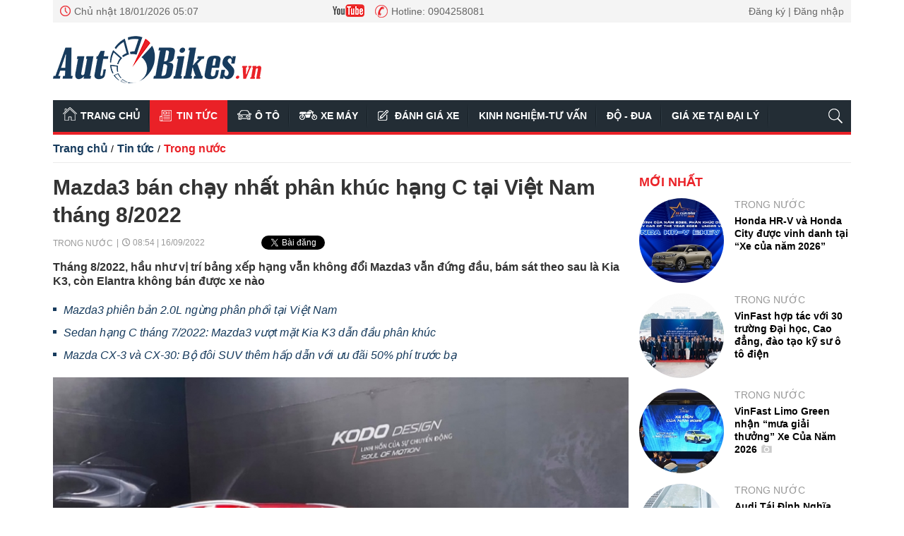

--- FILE ---
content_type: text/html; charset=utf-8
request_url: https://autobikes.vn/mazda3-ban-chay-nhat-phan-khuc-hang-c-tai-viet-nam-thang-82022-15593.html
body_size: 13122
content:
<!--
AUTOBIKES.VN BASED ON MASTERCMS ULTIMATE EDITION 2020 VERSION 2.9 (BUILD: ?v=2.620241122075652)
PRODUCT SOLUTION HTTPS://MASTERCMS.ORG
-->
<!DOCTYPE html>
<html lang="vi">
<head>
	<title>Mazda3 bán chạy nhất phân khúc hạng C tại Việt Nam tháng 8/2022</title>	
<meta http-equiv="Content-Type" content="text/html; charset=utf-8" />
<meta http-equiv="content-language" content="vi" />
<meta name="description" content="Hầu như vị trí bảng xếp hạng vẫn không đổi Mazda3 vẫn đứng đầu, bám sát theo sau là Kia K3, còn Elantra không bán được xe nào -AutoBikes.vn" />
<meta name="keywords" content="Mazda3, Giá bán Mazda3, Kia K3, Hyundai Elantra, Toyota Corolla Altis, Honda Civic" />
<meta name="news_keywords" content="Mazda3, Giá bán Mazda3, Kia K3, Hyundai Elantra, Toyota Corolla Altis, Honda Civic" />
<meta name="category_url" content="https://autobikes.vn/tin-tuc/trong-nuoc" />
<meta name="robots" content="noodp,max-image-preview:large,index,follow" />
<meta name="copyright" content="Copyright (c) by https://autobikes.vn/" />
<meta name="author" content="Chuyên trang Ô tô - Xe máy - AutoBikes.vn" />
<meta http-equiv="audience" content="General" />
<meta name="resource-type" content="Document" />
<meta name="distribution" content="Global" />
<meta name="revisit-after" content="1 days" />
<!-- Facebook -->
<meta property="fb:admins" content="100012312587821" />
<meta property="fb:app_id" content="1035161356579517" />    
<meta property="og:locale" content="vi_VN" />
<meta property="og:site_name" content="Chuyên trang Ô tô - Xe máy - AutoBikes.vn" />
<meta property="og:url" content="https://autobikes.vn/mazda3-ban-chay-nhat-phan-khuc-hang-c-tai-viet-nam-thang-82022-15593.html" />
<meta property="og:type" content="article" />
<meta property="og:title" content="Mazda3 bán chạy nhất phân khúc hạng C tại Việt Nam tháng 8/2022" />
<meta property="og:image" content="https://autobikes.vn/stores/news_dataimages/nguyenthuy/052020/19/23/2147_1.jpg?rt=20220914104647?randTime=1768687636" />
<meta property="og:image:width" content="1200" />
<meta property="og:image:height" content="630" />
<meta property="og:description" content="Hầu như vị trí bảng xếp hạng vẫn không đổi Mazda3 vẫn đứng đầu, bám sát theo sau là Kia K3, còn Elantra không bán được xe nào -AutoBikes.vn" />
<meta property="og:image:alt" content="Mazda3 bán chạy nhất phân khúc hạng C tại Việt Nam tháng 8/2022" />
<!-- Facebook Card data --><!-- Twitter Card data -->
<meta name="twitter:card" content="summary_large_image">
<meta name="twitter:site" content="Chuyên trang Ô tô - Xe máy - AutoBikes.vn">
<meta name="twitter:title" content="Mazda3 bán chạy nhất phân khúc hạng C tại Việt Nam tháng 8/2022">
<meta name="twitter:description" content="Hầu như vị trí bảng xếp hạng vẫn không đổi Mazda3 vẫn đứng đầu, bám sát theo sau là Kia K3, còn Elantra không bán được xe nào -AutoBikes.vn">
<meta name="twitter:creator" content="@autobikes">
<meta name="twitter:image" content="https://autobikes.vn/stores/news_dataimages/nguyenthuy/052020/19/23/2147_1.jpg?rt=20220914104647?randTime=1768687636">
<!-- Twitter Card data -->
<meta http-equiv="X-UA-Compatible" content="IE=edge" />
<meta name="viewport" content="width=device-width">
<link rel="dns-prefetch" href="https://connect.facebook.net" />
<link rel="dns-prefetch" href="//www.google-analytics.com" />
<link rel="dns-prefetch" href="//platform.twitter.com" />
<link rel="alternate" href="https://autobikes.vn/mazda3-ban-chay-nhat-phan-khuc-hang-c-tai-viet-nam-thang-82022-15593.html" hreflang="vi-vn" />
<link rel="canonical" href="https://autobikes.vn/mazda3-ban-chay-nhat-phan-khuc-hang-c-tai-viet-nam-thang-82022-15593.html" />
<link rel="alternate" type="application/rss+xml" title="RSS Feed for Mazda3 bán chạy nhất phân khúc hạng C tại Việt Nam tháng 8/2022" href="https://autobikes.vn/rss_feed/tin-tuc/trong-nuoc" />
<!-- favicon -->
<link rel="apple-touch-icon" sizes="57x57" href="/modules/frontend/themes/autobikes/images/favicon/apple-icon-57x57.png?v=2.620241122075652" />
<link rel="apple-touch-icon" sizes="60x60" href="/modules/frontend/themes/autobikes/images/favicon/apple-icon-60x60.png?v=2.620241122075652" />
<link rel="apple-touch-icon" sizes="72x72" href="/modules/frontend/themes/autobikes/images/favicon/apple-icon-72x72.png?v=2.620241122075652" />
<link rel="apple-touch-icon" sizes="76x76" href="/modules/frontend/themes/autobikes/images/favicon/apple-icon-76x76.png?v=2.620241122075652" />
<link rel="apple-touch-icon" sizes="114x114" href="/modules/frontend/themes/autobikes/images/favicon/apple-icon-114x114.png?v=2.620241122075652" />
<link rel="apple-touch-icon" sizes="120x120" href="/modules/frontend/themes/autobikes/images/favicon/apple-icon-120x120.png?v=2.620241122075652" />
<link rel="apple-touch-icon" sizes="144x144" href="/modules/frontend/themes/autobikes/images/favicon/apple-icon-144x144.png?v=2.620241122075652" />
<link rel="apple-touch-icon" sizes="152x152" href="/modules/frontend/themes/autobikes/images/favicon/apple-icon-152x152.png?v=2.620241122075652" />
<link rel="apple-touch-icon" sizes="180x180" href="/modules/frontend/themes/autobikes/images/favicon/apple-icon-180x180.png?v=2.620241122075652" />
<link rel="icon" type="image/png" sizes="192x192"  href="/modules/frontend/themes/autobikes/images/favicon/android-icon-192x192.png?v=2.620241122075652" />
<link rel="icon" type="image/png" sizes="32x32" href="/modules/frontend/themes/autobikes/images/favicon/favicon-32x32.png?v=2.620241122075652" />
<link rel="icon" type="image/png" sizes="96x96" href="/modules/frontend/themes/autobikes/images/favicon/favicon-96x96.png?v=2.620241122075652" />
<link rel="icon" type="image/png" sizes="16x16" href="/modules/frontend/themes/autobikes/images/favicon/favicon-16x16.png?v=2.620241122075652" />
<meta name="google-site-verification" content="zmW76uIrU6eoKrYX-CMyGqW9wM-4I-nhZAg4_yfnrsA" />
<meta name="zalo-platform-site-verification" content="IUElCvZcV3HOrEeMkDLB3NZLm0IKfnDICJa" />
<script>
	setTimeout(() => {
	  (function (w, d, s, l, i) {
		w[l] = w[l] || [];
		w[l].push({ 'gtm.start': new Date().getTime(), event: 'gtm.js' });
		var f = d.getElementsByTagName(s)[0],
		  j = d.createElement(s),
		  dl = l != 'dataLayer' ? '&l=' + l : '';
		j.async = true;
		j.src = 'https://www.googletagmanager.com/gtm.js?id=' + i + dl;
		f.parentNode.insertBefore(j, f);
	  })(window, document, 'script', 'dataLayer', 'GTM-57F4KTZF'); 
	}, 5000);
</script>	<link rel="stylesheet" href="/modules/frontend/themes/autobikes/css/fontawesome-free-5.15.1/css/all.min.css?v=2.620241122075652" charset="UTF-8" type="text/css" rel="stylesheet" media="all" />
	<link rel="stylesheet" href="/modules/frontend/themes/autobikes/css/style.css?v=2.620241122075652" charset="UTF-8" type="text/css" rel="stylesheet" media="all" />
	<script src="/modules/frontend/themes/autobikes/js/mastercms-ultimate-edition.js?v=2.620241122075652"></script>
	<!-- <script data-ad-client="ca-pub-2455977953613609" async src="https://pagead2.googlesyndication.com/pagead/js/adsbygoogle.js"></script>  -->
	<script async src="//cmp.optad360.io/items/91144b02-084a-4377-bcc3-a29229490822.min.js"></script>
    <script type="text/javascript">
    	$(document).ready(function(e) {
			
        });
    </script>
</head>
<body>
	<!-- <script async src="//get.optad360.io/sf/f96993ce-ec04-11e8-9df7-06048607e8f8/plugin.min.js"></script> -->
    <script type="application/ld+json">
{
    "@context" : "https://schema.org",
    "@type" : "Organization",
    "name" : "Autobikes",
    "url" : "https://autobikes.vn/",
    "logo": "https://autobikes.vn/modules/frontend/themes/autobikes/images/logo.png?v=2.620241122075652"
}
</script>
<script type="application/ld+json">
{
    "@context": "https://schema.org",
  "@type": "BreadcrumbList",
  "itemListElement": 
  [
    {
      "@type": "ListItem",
      "position": 1,
      "item": {
        "@id": "https://autobikes.vn/tin-tuc",
        "name": "Tin tức"
      }
    },
    {
      "@type": "ListItem",
      "position": 2,
      "item": {
        "@id": "https://autobikes.vn/tin-tuc/trong-nuoc",
        "name": "Trong nước"
      }
    }
      ]
  }
</script>
<script type="application/ld+json">
{
  "@context": "https://schema.org",
  "@type": "NewsArticle",
  "mainEntityOfPage": {
    "@type": "WebPage",
    "@id": "https://autobikes.vn/mazda3-ban-chay-nhat-phan-khuc-hang-c-tai-viet-nam-thang-82022-15593.html"
  },
  "headline": "Mazda3 bán chạy nhất phân khúc hạng C tại Việt Nam tháng 8/2022",
  "description": "Hầu như vị trí bảng xếp hạng vẫn không đổi Mazda3 vẫn đứng đầu, bám sát theo sau là Kia K3, còn Elantra không bán được xe nào -AutoBikes.vn",
  "image": {
    "@type": "ImageObject",
    "url": "https://autobikes.vn/stores/news_dataimages/nguyenthuy/052020/19/23/2147_1.jpg?rt=20220914104647?randTime=1768687636",
    "width": 720,
    "height": 480
  },
  "datePublished": "2022-09-16T08:54:35+07:00",
  "dateModified": "2022-09-16T08:54:35+07:00",
  "author": {
    "@type": "Person",
    "name": " Autobikes"
  },
  "publisher": {
    "@type": "Organization",
    "name": "https://autobikes.vn/",
    "logo": {
      "@type": "ImageObject",
      "url": "https://autobikes.vn/modules/frontend/themes/autobikes/images/logo.png?v=2.620241122075652",
      "width": 300
    }
  }
}
</script>
	<div class="webpage pc-detail">
		<header id="header">
    <div class="header-top">
    <div class="siteCenter">
        <div class="lt">
            <span class="ico-systemDate">Chủ nhật 18/01/2026 05:07</span>
            <div class="fb-like lt" data-href="https://www.facebook.com/AutoBikes.vn/" data-layout="button_count" data-action="like" data-size="small" data-show-faces="false" data-share="true" data-width="200"></div>
            <a class="ico-youtube" href="https://www.youtube.com/channel/UCXdJ7jU-SV7fRafHBid_b4A" target="_blank"></a>	
            <span class="ico-hotline">Hotline: 0904258081</span>												
        </div>
        <div class="rt">
            <a class="ico-account" href="https://autobikes.vn/dang-ky-dang-nhap">Đăng ký | Đăng nhập</a>
        </div>
    </div>
</div>
<style>
    .fb-like > span{width: 170px !important;}.fb-like > span > iframe{width: 100% !important;}
</style>    <div class="header-logo">
        <div class="siteCenter clearfix">
            <a class="logo lt" href="https://autobikes.vn/" title="Chuyên trang Ô tô - Xe máy - AutoBikes.vn">
    <img src="/modules/frontend/themes/autobikes/images/logo-autobike.png?v=2.620241122075652" alt="Chuyên trang Ô tô - Xe máy - AutoBikes.vn" height="67" />
</a><div class="banner-728x90 rt">
                            
</div>
			
        </div>
    </div>
</header><nav id="nav">
    <div class="siteCenter clearfix">
        <ul class="main-menu clearfix">
            <li class="cat cat-homepage">
                <a href="https://autobikes.vn/" title="Trang chủ">Trang chủ</a>
            </li>
                        <li class="cat active">
                <a class="active" href="https://autobikes.vn/tin-tuc" title="Tin tức">Tin tức</a>
                <ul class="sub-menu">
                    <li class="sub-cat"><a href="https://autobikes.vn/tin-tuc/trong-nuoc">Trong nước</a></li><li class="sub-cat"><a href="https://autobikes.vn/tin-tuc/quoc-te">Quốc tế</a></li>                </ul>
            </li>
                        <li class="cat ">
                <a class="" href="https://autobikes.vn/o-to" title="Ô tô">Ô tô</a>
                <ul class="sub-menu">
                                    </ul>
            </li>
                        <li class="cat ">
                <a class="" href="https://autobikes.vn/xe-may" title="Xe máy">Xe máy</a>
                <ul class="sub-menu">
                                    </ul>
            </li>
                        <li class="cat ">
                <a class="" href="https://autobikes.vn/danh-gia-xe" title="Đánh giá xe">Đánh giá xe</a>
                <ul class="sub-menu">
                                    </ul>
            </li>
                        <li class="cat ">
                <a class="" href="https://autobikes.vn/kinh-nghiem-tu-van" title="Kinh nghiệm-Tư vấn">Kinh nghiệm-Tư vấn</a>
                <ul class="sub-menu">
                                    </ul>
            </li>
                        <li class="cat ">
                <a class="" href="https://autobikes.vn/do-dua" title="Độ - Đua">Độ - Đua</a>
                <ul class="sub-menu">
                                    </ul>
            </li>
                        <li class="cat ">
                <a class="" href="https://autobikes.vn/gia-xe-tai-dai-ly" title="Giá xe tại đại lý">Giá xe tại đại lý</a>
                <ul class="sub-menu">
                    <li class="sub-cat"><a href="https://autobikes.vn/gia-xe-tai-dai-ly/gia-xe-may-tai-dai-ly">Giá xe máy tại đại lý</a></li><li class="sub-cat"><a href="https://autobikes.vn/gia-xe-tai-dai-ly/gia-o-to-tai-dai-ly">Giá ô tô tại đại lý</a></li>                </ul>
            </li>
                  
            <li class="cat last">
                <span class="ico-search"></span>
                <form id="frmSearch" class="https://autobikes.vn/search_enginer.html?p=tim-kiem" name="frmSearch">
                    <input type="text" placeholder="Nhập từ khóa tìm kiếm" onkeypress="return enter_search_q(event);" name="q" />
                    <button type="submit" name="submit" onclick="return submit_search_q();" ></button>
                </form>
            </li>
        </ul>
    </div>
</nav>
		
		<main id="main">
			<div class="siteCenter clearfix">
				<div class="navigation fw lt clearfix">
	<ul class="breadcrumb clearfix">
				<li class="menu-alias">
			<a href="https://autobikes.vn/">Trang chủ</a>
		</li>
		<li class="nav-slash"><span>/</span></li>
		<li class="menu-alias">
			<a href="https://autobikes.vn/tin-tuc">Tin tức</a>
		</li>	
				<li class="nav-slash"><span>/</span></li>										
		<li class="menu-alias">
			<a href="https://autobikes.vn/tin-tuc/trong-nuoc">Trong nước</a>
		</li>	
							  
	</ul>
</div>
				<div class="bx-grid-body fw lt clearfix">
					<div class="colLeft lt">						
												<div class="article-detail fw lt clearfix">
							<span class="article-detail-subtitle f3"></span>
							<h1 class="article-detail-title f0">Mazda3 bán chạy nhất phân khúc hạng C tại Việt Nam tháng 8/2022</h1>
							<div class="article-info clearfix">
								<a class="article-cat lt" href="https://autobikes.vn/tin-tuc/trong-nuoc">Trong nước</a>
								<span class="article-date lt">08:54 | 16/09/2022</span>
								
								<div class="zalo-share-button btn-share lt" data-href="https://autobikes.vn/mazda3-ban-chay-nhat-phan-khuc-hang-c-tai-viet-nam-thang-82022-15593.html" data-oaid="579745863508352884" data-layout="1" data-color="blue" data-customize="false"></div> 
								<div class="twitter-share btn-share lt"><a id="twitter-wjs" class="twitter-share-button" href="https://autobikes.vn/mazda3-ban-chay-nhat-phan-khuc-hang-c-tai-viet-nam-thang-82022-15593.html"></a></div>
								<div class="fb-like btn-share lt" data-href="https://autobikes.vn/mazda3-ban-chay-nhat-phan-khuc-hang-c-tai-viet-nam-thang-82022-15593.html" data-layout="button_count" data-action="like" data-show-faces="false" data-share="true" data-width=""></div>   
							</div>
							<div class="article-detail-desc f3">Tháng 8/2022, hầu như vị trí bảng xếp hạng vẫn không đổi Mazda3 vẫn đứng đầu, bám sát theo sau là Kia K3, còn Elantra không bán được xe nào</div>
							<div class="__MASTERCMS_CONTENT fw lt mb clearfix">	
								<div class="fw lt clearfix"><table class="__MB_ARTICLE_A">  	<tbody>  		<tr>  			<td align="left"><a href="https://autobikes.vn/mazda3-phien-ban-20l-ngung-phan-phoi-tai-viet-nam-15573.html" title="Mazda3 phiên bản 2.0L ngừng phân phối tại Việt Nam">Mazda3 phiên bản 2.0L ngừng phân phối tại Việt Nam</a> <a href="https://autobikes.vn/sedan-hang-c-thang-72022-mazda3-vuot-mat-kia-k3-dan-dau-phan-khuc-15355.html" title="Sedan hạng C tháng 7/2022: Mazda3 vượt mặt Kia K3 dẫn đầu phân khúc">Sedan hạng C tháng 7/2022: Mazda3 vượt mặt Kia K3 dẫn đầu phân khúc</a> <a href="https://autobikes.vn/mazda-cx-3-va-cx-30-bo-doi-suv-them-hap-dan-voi-uu-dai-50-phi-truoc-ba-14218.html" title="Mazda CX-3 và CX-30: Bộ đôi SUV thêm hấp dẫn với ưu đãi 50% phí trước bạ">Mazda CX-3 và CX-30: Bộ đôi SUV thêm hấp dẫn với ưu đãi 50% phí trước bạ</a></td>  		</tr>  	</tbody>  </table>    <table border="0" cellpadding="0" cellspacing="0" class="MASTERCMS_TPL_TABLE" style="width: 100%;">  	<tbody>  		<tr>  			<td><img  src="https://autobikes.vn/stores/tpl_site_cfg_logo_watermark/mastercms/112020/11/15/2753_lazyload.gif?rt=20201111152753" data-src="https://autobikes.vn/stores/news_dataimages/nguyenthuy/052020/19/23/2147_1.jpg?rt=20220914104647" class="__img_mastercms mastercms_lazyload" alt="2147-1" border="0" style="max-width:100%; padding:0px; margin:0px;" title="Mazda3"></td>  		</tr>  		  	</tbody>  </table>    <p style="text-align: justify;">Theo các báo cáo VAMA, trong tháng 8/2022 doanh số của các mẫu xe ô tô hạng C đều ghi nhận sự tăng trưởng của các mẫu xe. Đáng chú ý, Mazda3 có tháng thứ 2 liên tiếp đạt doanh số cao khi có 893 xe được bán ra, cao hơn 219 xe so với tháng trước và trở thành mẫu xe bán chạy nhất phân khúc Sedan hạng C.</p>    <p style="text-align: justify;">Tuy nhiên, cộng dồn doanh số 8 tháng năm 2022, Mazda3 chỉ đứng ở vị trí thứ 2 với 6.616 xe tới tay khách hàng, trong khi Kia K3 đạt doanh số 8.520 xe bán ra.</p>    <p style="text-align: justify;">Mặc dù, tăng trưởng 70 xe so với tháng trước, song Kia K3 vẫn chỉ đứng thứ 2 với 590 xe bán ra. Kia K3 cũng là mẫu xe bán chạy nhất phân khúc trong nửa đầu năm 2022 song do tình trạng thiếu hụt linh kiện khiến doanh số mẫu xe xuống thấp trong 3 tháng gần đây.</p>    <p style="text-align: justify;">Vị trí thứ 3 phân khúc Sedan hạng C tháng 8 thuộc về Toyota Corolla Altis với doanh số 327 xe, tăng nhẹ 17 xe so với tháng trước. Cộng dồn doanh số từ đầu năm 2022 đến nay, đã có 2.254 xe Corolla Altis được bàn giao tới khách hàng Việt.</p>    <p style="text-align: justify;">Vị trí thứ 4 là Honda Civic với doanh số 160 xe, tăng 83 xe so với tháng trước đó. Cộng dồn 8 tháng của năm 2022, doanh số bán Honda Civic đạt 1.421 xe.</p>    <p style="text-align: justify;">Trong khi đó, Hyundai Elantra là mẫu xe duy nhất trong tháng vừa qua không bán được chiếc xe nào. Nhiều khả năng phiên bản mới sắp ra mắt nên Hyundai Elantra đã hết hàng tại đại lý nên doanh số mới thấp như vậy. Kể từ đầu năm 2022 tới nay, có 1.363 xe Elantra được bàn giao tới người Việt.</p>    <p style="text-align: justify;">Với các kết quả doanh số kể trên, nhiều khả năng đến hết năm 2022, cuộc đua ngôi vương phân khúc ô tô hạng C tại Việt Nam sẽ chỉ của Kia K3 và Mazda 3.</p>    <table class="__mb_article_in_image __mb_article_in_image_large">  	<tbody>  		<tr>  			<td align="left" valign="top"><a class="__mb_article_in_image_box" href="https://autobikes.vn/xe-hang-a-thang-82022-hyundai-grand-i10-dan-dau-15592.html"><img alt="Xe hạng A tháng 8/2022: Hyundai Grand i10 dẫn đầu" src="https://autobikes.vn/stores/news_dataimages/nguyenthuy/092022/14/09/thumbnail/3301_Hyundai_Grand_i10_2021_sedan_-_15.jpg" width="115" /> </a> <a class="__mb_article_in_title_box" href="https://autobikes.vn/xe-hang-a-thang-82022-hyundai-grand-i10-dan-dau-15592.html">Xe hạng A tháng 8/2022: Hyundai Grand i10 dẫn đầu</a>    			<p class="tpl_desc">Với doanh số 436 xe được bán ra trong tháng 8/2022, Hyundai Grand i10 vượt mặt Fadil trở thành mẫu xe bán chạy nhất phân ...</p>  			</td>  		</tr>  		<tr>  			<td align="left" valign="top"><a class="__mb_article_in_image_box" href="https://autobikes.vn/honda-sap-ra-hon-10-mau-xe-may-dien-bo-xe-xang-15589.html"><img alt="Honda sắp ra hơn 10 mẫu xe máy điện, bỏ xe xăng" src="https://autobikes.vn/stores/news_dataimages/vantrinh/092022/13/16/thumbnail/2532_1.jpg?rt=20220913162535" width="115" /> </a> <a class="__mb_article_in_title_box" href="https://autobikes.vn/honda-sap-ra-hon-10-mau-xe-may-dien-bo-xe-xang-15589.html">Honda sắp ra hơn 10 mẫu xe máy điện, bỏ xe xăng</a>  			<p class="tpl_desc">Để hiện thực hoá định hướng trung hoà carbon, Honda sẽ đẩy nhanh quá trình điện khí hóa các mẫu xe máy và có kế ...</p>  			</td>  		</tr>  		<tr>  			<td align="left" valign="top"><a class="__mb_article_in_image_box" href="https://autobikes.vn/creta-la-mau-xe-ban-chay-nhat-cua-hyundai-trong-thang-82022-15580.html"><img alt="Creta là mẫu xe bán chạy nhất của Hyundai trong tháng 8/2022" src="https://autobikes.vn/stores/news_dataimages/nguyenthuy/092022/06/13/thumbnail/5117_Hyundai_Creta_1.jpg?rt=20220912221713" width="115" /> </a> <a class="__mb_article_in_title_box" href="https://autobikes.vn/creta-la-mau-xe-ban-chay-nhat-cua-hyundai-trong-thang-82022-15580.html">Creta là mẫu xe bán chạy nhất của Hyundai trong tháng 8/2022</a>  			<p class="tpl_desc">Với 1.417 xe được giao đến tay khách hàng, Hyundai Creta là mẫu xe bán chạy nhất của thương hiệu Hàn Quốc trong tháng 8/2022</p>  			</td>  		</tr>  	</tbody>  </table></div>
								<div class="article-detail-author clearfix"></div>
								<div class="article-detail-source clearfix"></div>
							</div>
							<iframe rel="nofollow" src="https://autobikes.vn/widgets@/article_statistic&aid=MTU1OTM=&sid=c7d23leu1vcvjccghr83utalf5" width="0" height="0" scrolling="no" frameborder="0"></iframe> 
							<input type="hidden" name="__printURL" value="https://autobikes.vn/mazda3-ban-chay-nhat-phan-khuc-hang-c-tai-viet-nam-thang-82022-15593.html"/>  
							<input type="hidden" name="__PARAMS_ID_WIDGET" class="__PARAMS_ID_WIDGET" data-type="user_comments" value="MTU1OTM="/>
						</div>
												<div class="article-tag fw lt mb clearfix">
							<span>Tags:</span> 
							<div class="article-keyword">
								  
								<a href="https://autobikes.vn/tag/mazda3-28.tag" title='mazda3'>#mazda3</a>
								  
								<a href="https://autobikes.vn/tag/gia-ban-mazda3-25432.tag" title='Giá bán Mazda3'>#Giá bán Mazda3</a>
								  
								<a href="https://autobikes.vn/tag/kia-k3-24792.tag" title='KIA K3'>#KIA K3</a>
								  
								<a href="https://autobikes.vn/tag/hyundai-elantra-952.tag" title='Hyundai Elantra'>#Hyundai Elantra</a>
								  
								<a href="https://autobikes.vn/tag/toyota-corolla-altis-38.tag" title='Toyota Corolla Altis'>#Toyota Corolla Altis</a>
								  
								<a href="https://autobikes.vn/tag/honda-civic-5.tag" title='honda civic'>#honda civic</a>
								 
							</div>
						</div>
						 
						<div class="article-detail-relate fw lt mb clearfix">
							<div class="bx-cat-title fw lt mb">
								<h2 class="bx-cat-name f0"><span class="bx-cat-link">Có thể bạn quan tâm</span></h2>
							</div>
							<div class="bx-cat-content fw lt">
																<div class="article">
									<a class="article-image" href="https://autobikes.vn/mazda3-giam-gia-manh-tai-dai-ly-re-ngang-xe-hang-b-22373.html" title='Mazda3 giảm giá mạnh tại đại lý, rẻ ngang xe hạng B'>
																				<img class="mastercms_lazyload"  src="https://autobikes.vn/stores/tpl_site_cfg_logo_watermark/mastercms/112020/11/15/2753_lazyload.gif?rt=20201111152753"  data-src="https://autobikes.vn/stores/news_dataimages/nguyenthuy/012024/31/11/4025_Mazda3.png?rt=20260106083339" alt="Mazda3 giảm giá mạnh tại đại lý, rẻ ngang xe hạng B" />
																			</a>
									<p class="article-info">
										<a class="article-cat" href="https://autobikes.vn/gia-xe-tai-dai-ly/gia-o-to-tai-dai-ly">Giá ô tô tại đại lý</a>
									</p>
									<h3 class="article-title">
										<a class="article-link f0" href="https://autobikes.vn/mazda3-giam-gia-manh-tai-dai-ly-re-ngang-xe-hang-b-22373.html" title='Mazda3 giảm giá mạnh tại đại lý, rẻ ngang xe hạng B'>
											Mazda3 giảm giá mạnh tại đại lý, rẻ ngang xe hạng B																					</a>
									</h3>
									<div class="article-desc">Mazda3 được đại lý giảm giá cao nhất lên đến 75 triệu đồng, khiến giá thực tế chỉ tương đương với một số mẫu xe hạng B.</div>
								</div>
																<div class="article">
									<a class="article-image" href="https://autobikes.vn/honda-tam-dung-san-xuat-o-to-tai-trung-quoc-do-thieu-chip-ban-dan-22248.html" title='Honda tạm dừng sản xuất ô tô tại Trung Quốc do thiếu chip bán dẫn'>
																				<img class="mastercms_lazyload"  src="https://autobikes.vn/stores/tpl_site_cfg_logo_watermark/mastercms/112020/11/15/2753_lazyload.gif?rt=20201111152753"  data-src="https://autobikes.vn/stores/news_dataimages/vantrinh/122025/19/09/croped/4614_hondacnc-1766072027632_jpg_92.jpg" alt="Honda tạm dừng sản xuất ô tô tại Trung Quốc do thiếu chip bán dẫn" />
																			</a>
									<p class="article-info">
										<a class="article-cat" href="https://autobikes.vn/tin-tuc/quoc-te">Quốc tế</a>
									</p>
									<h3 class="article-title">
										<a class="article-link f0" href="https://autobikes.vn/honda-tam-dung-san-xuat-o-to-tai-trung-quoc-do-thieu-chip-ban-dan-22248.html" title='Honda tạm dừng sản xuất ô tô tại Trung Quốc do thiếu chip bán dẫn'>
											Honda tạm dừng sản xuất ô tô tại Trung Quốc do thiếu chip bán dẫn																					</a>
									</h3>
									<div class="article-desc">Liên doanh GAC Honda sẽ tạm ngừng sản xuất ô tô tại Trung Quốc trong những ngày cuối năm do thiếu hụt chip bán dẫn.</div>
								</div>
																<div class="article">
									<a class="article-image" href="https://autobikes.vn/xe-hybrid-dua-uu-dai-truoc-them-giam-phi-co-mau-ha-gia-hon-100-trieu-dong-22243.html" title='Xe hybrid đua ưu đãi trước thềm giảm phí, có mẫu hạ giá hơn 100 triệu đồng'>
																				<img class="mastercms_lazyload"  src="https://autobikes.vn/stores/tpl_site_cfg_logo_watermark/mastercms/112020/11/15/2753_lazyload.gif?rt=20201111152753"  data-src="https://autobikes.vn/stores/news_dataimages/vantrinh/122025/18/18/croped/4911_xe-hybrid-dua-uu-dai-truoc-them-giam-thue-anh_jpg-1766031497166.jpg_92.jpg" alt="Xe hybrid đua ưu đãi trước thềm giảm phí, có mẫu hạ giá hơn 100 triệu đồng" />
																			</a>
									<p class="article-info">
										<a class="article-cat" href="https://autobikes.vn/gia-xe-tai-dai-ly/gia-o-to-tai-dai-ly">Giá ô tô tại đại lý</a>
									</p>
									<h3 class="article-title">
										<a class="article-link f0" href="https://autobikes.vn/xe-hybrid-dua-uu-dai-truoc-them-giam-phi-co-mau-ha-gia-hon-100-trieu-dong-22243.html" title='Xe hybrid đua ưu đãi trước thềm giảm phí, có mẫu hạ giá hơn 100 triệu đồng'>
											Xe hybrid đua ưu đãi trước thềm giảm phí, có mẫu hạ giá hơn 100 triệu đồng											<span class="ico-image"></span>										</a>
									</h3>
									<div class="article-desc">Trong những mẫu xe hybrid đang được ưu đãi trên thị trường, Toyota Camry, Honda Civic và Kia Carnival là các sản phẩm có mức giảm sâu nhất.</div>
								</div>
																<div class="article">
									<a class="article-image" href="https://autobikes.vn/mau-o-to-dien-hoan-toan-moi-cua-mazda-bi-tom-gon-tai-my-22054.html" title='Mẫu ô tô điện hoàn toàn mới của Mazda bị "tóm gọn" tại Mỹ'>
																				<img class="mastercms_lazyload"  src="https://autobikes.vn/stores/tpl_site_cfg_logo_watermark/mastercms/112020/11/15/2753_lazyload.gif?rt=20201111152753"  data-src="https://autobikes.vn/stores/news_dataimages/vantrinh/112025/19/20/croped/0023_2027-mazda-ev-mule-1114-_jpg-1763397668148.jpg_92.jpg" alt="Mẫu ô tô điện hoàn toàn mới của Mazda bị &quot;tóm gọn&quot; tại Mỹ" />
																			</a>
									<p class="article-info">
										<a class="article-cat" href="https://autobikes.vn/o-to">Ô tô</a>
									</p>
									<h3 class="article-title">
										<a class="article-link f0" href="https://autobikes.vn/mau-o-to-dien-hoan-toan-moi-cua-mazda-bi-tom-gon-tai-my-22054.html" title='Mẫu ô tô điện hoàn toàn mới của Mazda bị "tóm gọn" tại Mỹ'>
											Mẫu ô tô điện hoàn toàn mới của Mazda bị "tóm gọn" tại Mỹ																					</a>
									</h3>
									<div class="article-desc">Sau màn khởi đầu nửa vời với MX-30 và một vài thương vụ hợp tác tại Trung Quốc, Mazda đang chuẩn bị tung ra một mẫu xe điện phát triển trên nền tảng riêng do hãng tự thiết kế.</div>
								</div>
																<div class="article">
									<a class="article-image" href="https://autobikes.vn/honda-phat-trien-dong-co-hybrid-v6-moi-tam-gac-ke-hoach-xe-dien-hoan-toan-22004.html" title='Honda phát triển động cơ hybrid V6 mới, tạm gác kế hoạch xe điện hoàn toàn'>
																				<img class="mastercms_lazyload"  src="https://autobikes.vn/stores/tpl_site_cfg_logo_watermark/mastercms/112020/11/15/2753_lazyload.gif?rt=20201111152753"  data-src="https://autobikes.vn/stores/news_dataimages/vantrinh/112025/11/11/croped/2542_gen-h-z7200644262914_5e70d1bcba5df7309fa10e2c4e976bce_jpg_92.jpg" alt="Honda phát triển động cơ hybrid V6 mới, tạm gác kế hoạch xe điện hoàn toàn" />
																			</a>
									<p class="article-info">
										<a class="article-cat" href="https://autobikes.vn/tin-tuc/quoc-te">Quốc tế</a>
									</p>
									<h3 class="article-title">
										<a class="article-link f0" href="https://autobikes.vn/honda-phat-trien-dong-co-hybrid-v6-moi-tam-gac-ke-hoach-xe-dien-hoan-toan-22004.html" title='Honda phát triển động cơ hybrid V6 mới, tạm gác kế hoạch xe điện hoàn toàn'>
											Honda phát triển động cơ hybrid V6 mới, tạm gác kế hoạch xe điện hoàn toàn																					</a>
									</h3>
									<div class="article-desc">Thay vì đẩy mạnh xe điện như nhiều đối thủ, Honda chọn hướng đi riêng khi đầu tư vào thế hệ động cơ hybrid V6 mới, hứa hẹn mang đến hiệu suất mạnh mẽ hơn, tiết kiệm nhiên liệu hơn và phù hợp với nhu cầu thực tế của người dùng toàn cầu.</div>
								</div>
															</div>
						</div>
												<div id="user-comment" class="category fw lt mb clearfix">
														<div class="__API_WIDGET" data-type="user_comments" data-url="https://autobikes.vn/apicenter@/user_comments&tpl_gui=tpl_member_comments_file_2&sidinfo=93&secure_token=365259a4a6095b96801033c3916d9783"></div>													</div>
												<div class="article-detail-other fw lt mb clearfix">
							<div class="bx-cat-title fw lt mb">
								<h2 class="bx-cat-name f0"><span class="bx-cat-link">Cùng chuyên mục</span></h2>
							</div>
							<div class="bx-cat-content fw lt mb">
																<div class="article">
									<a class="article-image" href="https://autobikes.vn/honda-hr-v-va-honda-city-duoc-vinh-danh-tai-xe-cua-nam-2026-22448.html" title='Honda HR-V và Honda City được vinh danh tại “Xe của năm 2026”'>
																				<img class="mastercms_lazyload"  src="https://autobikes.vn/stores/tpl_site_cfg_logo_watermark/mastercms/112020/11/15/2753_lazyload.gif?rt=20201111152753"  data-src="https://autobikes.vn/stores/news_dataimages/huutho/012026/16/14/3256_Family_Car_of_the_Year_2026_Y_Under_VND_1B.jpg" alt="Honda HR-V và Honda City được vinh danh tại “Xe của năm 2026”" />
																			</a>
									<p class="article-info">
										<a class="article-cat" href="https://autobikes.vn/tin-tuc/trong-nuoc">Trong nước</a>
									</p>
									<h3 class="article-title">
										<a class="article-link f0" href="https://autobikes.vn/honda-hr-v-va-honda-city-duoc-vinh-danh-tai-xe-cua-nam-2026-22448.html" title='Honda HR-V và Honda City được vinh danh tại “Xe của năm 2026”'>
											Honda HR-V và Honda City được vinh danh tại “Xe của năm 2026”																					</a>
									</h3>
									<div class="article-desc">Tại lễ công bố “Xe của năm 2026” do Otofun tổ chức, hai mẫu xe của Honda Việt Nam là HR-V e:HEV RS và City đã được vinh danh ở những hạng mục quan trọng.</div>
								</div>
																<div class="article">
									<a class="article-image" href="https://autobikes.vn/vinfast-hop-tac-voi-30-truong-dai-hoc-cao-dang-dao-tao-ky-su-o-to-dien-22447.html" title='VinFast hợp tác với 30 trường Đại học, Cao đẳng, đào tạo kỹ sư ô tô điện'>
																				<img class="mastercms_lazyload"  src="https://autobikes.vn/stores/tpl_site_cfg_logo_watermark/mastercms/112020/11/15/2753_lazyload.gif?rt=20201111152753"  data-src="https://autobikes.vn/stores/news_dataimages/vantrinh/012026/16/14/croped/1014_A1.jpg" alt="VinFast hợp tác với 30 trường Đại học, Cao đẳng, đào tạo kỹ sư ô tô điện" />
																			</a>
									<p class="article-info">
										<a class="article-cat" href="https://autobikes.vn/tin-tuc/trong-nuoc">Trong nước</a>
									</p>
									<h3 class="article-title">
										<a class="article-link f0" href="https://autobikes.vn/vinfast-hop-tac-voi-30-truong-dai-hoc-cao-dang-dao-tao-ky-su-o-to-dien-22447.html" title='VinFast hợp tác với 30 trường Đại học, Cao đẳng, đào tạo kỹ sư ô tô điện'>
											VinFast hợp tác với 30 trường Đại học, Cao đẳng, đào tạo kỹ sư ô tô điện																					</a>
									</h3>
									<div class="article-desc">VinFast và 30 trường Đại học, Cao đẳng chuyên ngành kỹ thuật trên cả nước đã ký kết thỏa thuận hợp tác nhằm chuẩn hóa chương trình, giáo trình, tài liệu, học liệu, hướng tới mục tiêu phát triển nguồn nhân lực chất lượng cao, đáp ứng nhu cầu thực tiễn trong lĩnh vực sản xuất và sửa chữa ô tô điện.</div>
								</div>
																<div class="article">
									<a class="article-image" href="https://autobikes.vn/vinfast-limo-green-nhan-mua-giai-thuong-xe-cua-nam-2026-22439.html" title='VinFast Limo Green nhận “mưa giải thưởng” Xe Của Năm 2026'>
																				<img class="mastercms_lazyload"  src="https://autobikes.vn/stores/tpl_site_cfg_logo_watermark/mastercms/112020/11/15/2753_lazyload.gif?rt=20201111152753"  data-src="https://autobikes.vn/stores/news_dataimages/huutho/012026/15/17/croped/2825_XCN2026_Ynh_18.jpg" alt="VinFast Limo Green nhận “mưa giải thưởng” Xe Của Năm 2026" />
																			</a>
									<p class="article-info">
										<a class="article-cat" href="https://autobikes.vn/tin-tuc/trong-nuoc">Trong nước</a>
									</p>
									<h3 class="article-title">
										<a class="article-link f0" href="https://autobikes.vn/vinfast-limo-green-nhan-mua-giai-thuong-xe-cua-nam-2026-22439.html" title='VinFast Limo Green nhận “mưa giải thưởng” Xe Của Năm 2026'>
											VinFast Limo Green nhận “mưa giải thưởng” Xe Của Năm 2026											<span class="ico-image"></span>										</a>
									</h3>
									<div class="article-desc">VinFast Limo Green không chỉ nhận được 3 trong số 5 giải thưởng từ Hội đồng Giám khảo, mà còn được khán giả bình chọn là mẫu xe 7 chỗ được yêu thích nhất.</div>
								</div>
																<div class="article">
									<a class="article-image" href="https://autobikes.vn/audi-tai-dinh-nghia-trai-nghiem-xe-sang-voi-loat-thay-doi-chien-luoc-22438.html" title='Audi Tái Định Nghĩa Trải Nghiệm Xe Sang Với Loạt Thay Đổi Chiến Lược'>
																				<img class="mastercms_lazyload"  src="https://autobikes.vn/stores/tpl_site_cfg_logo_watermark/mastercms/112020/11/15/2753_lazyload.gif?rt=20201111152753"  data-src="https://autobikes.vn/stores/news_dataimages/vantrinh/012026/15/14/croped/0913_DSC03528.jpg" alt="Audi Tái Định Nghĩa Trải Nghiệm Xe Sang Với Loạt Thay Đổi Chiến Lược" />
																			</a>
									<p class="article-info">
										<a class="article-cat" href="https://autobikes.vn/tin-tuc/trong-nuoc">Trong nước</a>
									</p>
									<h3 class="article-title">
										<a class="article-link f0" href="https://autobikes.vn/audi-tai-dinh-nghia-trai-nghiem-xe-sang-voi-loat-thay-doi-chien-luoc-22438.html" title='Audi Tái Định Nghĩa Trải Nghiệm Xe Sang Với Loạt Thay Đổi Chiến Lược'>
											Audi Tái Định Nghĩa Trải Nghiệm Xe Sang Với Loạt Thay Đổi Chiến Lược																					</a>
									</h3>
									<div class="article-desc">Audi Việt Nam chính thức công bố loạt thay đổi chiến lược nhằm tái định nghĩa trải nghiệm xe sang, với dấu mốc quan trọng là việc Audi Hồ Chí Minh trở thành showroom đầu tiên tại Việt Nam và Đông Nam Á áp dụng mô hình Audi Progressive Showroom Concept.</div>
								</div>
																<div class="article">
									<a class="article-image" href="https://autobikes.vn/toyota-viet-nam-tong-ket-hoat-dong-ho-tro-doanh-nghiep-phu-tro-nam-2025-22433.html" title='Toyota Việt Nam tổng kết hoạt động hỗ trợ doanh nghiệp phụ trợ năm 2025'>
																				<img class="mastercms_lazyload"  src="https://autobikes.vn/stores/tpl_site_cfg_logo_watermark/mastercms/112020/11/15/2753_lazyload.gif?rt=20201111152753"  data-src="https://autobikes.vn/stores/news_dataimages/vantrinh/012026/14/18/croped/4032_LY_TYng_kYt_hoYt_YYng_hY_trY_tY_vYn_cYi_tiYn_doanh_nghiYp_cong_nghiYp_hY_trY_nYm_2025__3.jpg" alt="Toyota Việt Nam tổng kết hoạt động hỗ trợ doanh nghiệp phụ trợ năm 2025" />
																			</a>
									<p class="article-info">
										<a class="article-cat" href="https://autobikes.vn/tin-tuc/trong-nuoc">Trong nước</a>
									</p>
									<h3 class="article-title">
										<a class="article-link f0" href="https://autobikes.vn/toyota-viet-nam-tong-ket-hoat-dong-ho-tro-doanh-nghiep-phu-tro-nam-2025-22433.html" title='Toyota Việt Nam tổng kết hoạt động hỗ trợ doanh nghiệp phụ trợ năm 2025'>
											Toyota Việt Nam tổng kết hoạt động hỗ trợ doanh nghiệp phụ trợ năm 2025											<span class="ico-image"></span>										</a>
									</h3>
									<div class="article-desc">Toyota Việt Nam cùng Cục Công nghiệp – Bộ Công Thương vừa tổng kết chương trình hỗ trợ tư vấn cải tiến doanh nghiệp công nghiệp hỗ trợ năm 2025 tại Thái Nguyên, đánh dấu năm hợp tác thứ sáu liên tiếp. Sau hơn 6 tháng triển khai, dự án ghi nhận hiệu quả rõ rệt trong tối ưu chi phí, nâng cao năng suất và cải thiện môi trường làm việc cho doanh nghiệp nội địa.</div>
								</div>
																<div class="article">
									<a class="article-image" href="https://autobikes.vn/quy-chuan-khi-thai-mo-to-xe-gan-may-duoc-ap-dung-tu-thang-62026-22434.html" title='Quy chuẩn khí thải mô tô, xe gắn máy được áp dụng từ tháng 6/2026'>
																				<img class="mastercms_lazyload"  src="https://autobikes.vn/stores/tpl_site_cfg_logo_watermark/mastercms/112020/11/15/2753_lazyload.gif?rt=20201111152753"  data-src="https://autobikes.vn/stores/news_dataimages/vantrinh/012026/14/20/croped/2047_anh_chup_man_hinh_2026-01-11_luc_13.55.56_png_jpg_92.jpg" alt="Quy chuẩn khí thải mô tô, xe gắn máy được áp dụng từ tháng 6/2026" />
																			</a>
									<p class="article-info">
										<a class="article-cat" href="https://autobikes.vn/tin-tuc/trong-nuoc">Trong nước</a>
									</p>
									<h3 class="article-title">
										<a class="article-link f0" href="https://autobikes.vn/quy-chuan-khi-thai-mo-to-xe-gan-may-duoc-ap-dung-tu-thang-62026-22434.html" title='Quy chuẩn khí thải mô tô, xe gắn máy được áp dụng từ tháng 6/2026'>
											Quy chuẩn khí thải mô tô, xe gắn máy được áp dụng từ tháng 6/2026																					</a>
									</h3>
									<div class="article-desc">Quy chuẩn kỹ thuật quốc gia về khí thải mô tô, xe gắn máy tham gia giao thông đường bộ theo thông tư số 92 của Bộ Nông nghiệp và Môi trường sẽ có hiệu lực từ ngày 30/6/2026. Quy chuẩn này đưa ra giá trị giới hạn các thông số khí thải của xe máy dựa trên hai thông số là CO (Carbon Monoxide), HC (Hydrocacbon).</div>
								</div>
															</div>
						</div>
												<div class="article-detail-similar fw lt clearfix">
							<div class="bx-cat-title fw lt mb">
								<h2 class="bx-cat-name f0"><span class="bx-cat-link">Tin khác</span></h2>
							</div>
							<div class="bx-cat-content fw lt">
																<div class="article">
									<a class="article-image" href="https://autobikes.vn/vinfast-lap-ky-luc-ban-giao-o-to-dien-tai-viet-nam-22425.html" title='VinFast lập kỷ lục bàn giao ô tô điện tại Việt Nam'>
																				<img class="mastercms_lazyload"  src="https://autobikes.vn/stores/tpl_site_cfg_logo_watermark/mastercms/112020/11/15/2753_lazyload.gif?rt=20201111152753"  data-src="https://autobikes.vn/stores/news_dataimages/vantrinh/012026/13/21/2123_A2.jpg?rt=20260113212720" alt="VinFast lập kỷ lục bàn giao ô tô điện tại Việt Nam" />
																			</a>
									<p class="article-info">
										<a class="article-cat" href="https://autobikes.vn/tin-tuc/trong-nuoc">Trong nước</a>
									</p>
									<h3 class="article-title">
										<a class="article-link f0" href="https://autobikes.vn/vinfast-lap-ky-luc-ban-giao-o-to-dien-tai-viet-nam-22425.html" title='VinFast lập kỷ lục bàn giao ô tô điện tại Việt Nam'>
											VinFast lập kỷ lục bàn giao ô tô điện tại Việt Nam											<span class="ico-image"></span>										</a>
									</h3>
									<div class="article-desc">VinFast lập kỷ lục doanh số chưa từng có trên thị trường ô tô Việt Nam khi bàn giao tổng cộng 175.099 xe ô tô điện các loại cho khách hàng trong năm 2025, khẳng định vững chắc vị thế hãng xe có thị phần số 1 Việt Nam trong 15 tháng liên tiếp.</div>
								</div>
																<div class="article">
									<a class="article-image" href="https://autobikes.vn/ket-qua-kinh-doanh-nam-2025-cua-honda-viet-nam-khoi-sac-22424.html" title='Kết quả kinh doanh năm 2025 của Honda Việt Nam khởi sắc'>
																				<img class="mastercms_lazyload"  src="https://autobikes.vn/stores/tpl_site_cfg_logo_watermark/mastercms/112020/11/15/2753_lazyload.gif?rt=20201111152753"  data-src="https://autobikes.vn/stores/news_dataimages/huutho/102024/24/11/4518_Ynh_sY_kiYnJPG.jpg?rt=20260114103652" alt="Kết quả kinh doanh năm 2025 của Honda Việt Nam khởi sắc" />
																			</a>
									<p class="article-info">
										<a class="article-cat" href="https://autobikes.vn/tin-tuc/trong-nuoc">Trong nước</a>
									</p>
									<h3 class="article-title">
										<a class="article-link f0" href="https://autobikes.vn/ket-qua-kinh-doanh-nam-2025-cua-honda-viet-nam-khoi-sac-22424.html" title='Kết quả kinh doanh năm 2025 của Honda Việt Nam khởi sắc'>
											Kết quả kinh doanh năm 2025 của Honda Việt Nam khởi sắc																					</a>
									</h3>
									<div class="article-desc">Công ty Honda Việt Nam (HVN) thông báo doanh số bán lẻ mảng kinh doanh xe máy & ô tô trong tháng 12 và cả năm 2025. Kết quả được tổng hợp bởi Cửa hàng Bán xe và Dịch vụ do Honda Ủy nhiệm/Nhà Phân phối ô tô Honda giao cho khách hàng và theo ước tính của HVN.</div>
								</div>
																<div class="article">
									<a class="article-image" href="https://autobikes.vn/nam-2025-hon-53000-xe-hyundai-duoc-ban-ra-tai-viet-nam-22404.html" title='Năm 2025, hơn 53.000 xe Hyundai được bán ra tại Việt Nam'>
																				<img class="mastercms_lazyload"  src="https://autobikes.vn/stores/tpl_site_cfg_logo_watermark/mastercms/112020/11/15/2753_lazyload.gif?rt=20201111152753"  data-src="https://autobikes.vn/stores/news_dataimages/vantrinh/012026/10/12/croped/3053_Hyundai_Santa_Fe_Hybrid.jpg" alt="Năm 2025, hơn 53.000 xe Hyundai được bán ra tại Việt Nam" />
																			</a>
									<p class="article-info">
										<a class="article-cat" href="https://autobikes.vn/tin-tuc/trong-nuoc">Trong nước</a>
									</p>
									<h3 class="article-title">
										<a class="article-link f0" href="https://autobikes.vn/nam-2025-hon-53000-xe-hyundai-duoc-ban-ra-tai-viet-nam-22404.html" title='Năm 2025, hơn 53.000 xe Hyundai được bán ra tại Việt Nam'>
											Năm 2025, hơn 53.000 xe Hyundai được bán ra tại Việt Nam											<span class="ico-image"></span>										</a>
									</h3>
									<div class="article-desc">TC Group vừa công bố kết quả bán hàng Hyundai tháng 12/2025 đạt gần 7.000 xe và cả năm hơn 53.000 xe</div>
								</div>
																<div class="article">
									<a class="article-image" href="https://autobikes.vn/honda-uc3-ra-mat-tai-viet-nam-gia-du-kien-hon-100-trieu-22403.html" title='Honda UC3 ra mắt tại Việt nam, giá dự kiến hơn 100 triệu'>
																				<img class="mastercms_lazyload"  src="https://autobikes.vn/stores/tpl_site_cfg_logo_watermark/mastercms/112020/11/15/2753_lazyload.gif?rt=20201111152753"  data-src="https://autobikes.vn/stores/news_dataimages/vantrinh/012026/10/11/1712_KV_EVU_1920x1080_FA.jpg?rt=20260110111826" alt="Honda UC3 ra mắt tại Việt nam, giá dự kiến hơn 100 triệu" />
																			</a>
									<p class="article-info">
										<a class="article-cat" href="https://autobikes.vn/tin-tuc/trong-nuoc">Trong nước</a>
									</p>
									<h3 class="article-title">
										<a class="article-link f0" href="https://autobikes.vn/honda-uc3-ra-mat-tai-viet-nam-gia-du-kien-hon-100-trieu-22403.html" title='Honda UC3 ra mắt tại Việt nam, giá dự kiến hơn 100 triệu'>
											Honda UC3 ra mắt tại Việt nam, giá dự kiến hơn 100 triệu											<span class="ico-image"></span>										</a>
									</h3>
									<div class="article-desc">Mẫu xe máy điện mới Honda UC3 vừa ra mắt tại Việt Nam với một số điểm nhấn về pin và sạc, giá dự kiến hơn 100 triệu đồng.</div>
								</div>
																<div class="article">
									<a class="article-image" href="https://autobikes.vn/ai-lap-bao-cao-cho-canh-sat-giao-thong-bien-nguoi-thanh-ech-22400.html" title='AI lập báo cáo cho cảnh sát giao thông, biến người thành ếch'>
																				<img class="mastercms_lazyload"  src="https://autobikes.vn/stores/tpl_site_cfg_logo_watermark/mastercms/112020/11/15/2753_lazyload.gif?rt=20201111152753"  data-src="https://autobikes.vn/stores/news_dataimages/vantrinh/012026/09/19/2538_Police-1-1767925435-8769-1767925578_jpg_92.jpg?rt=20260109192539" alt="AI lập báo cáo cho cảnh sát giao thông, biến người thành ếch" />
																			</a>
									<p class="article-info">
										<a class="article-cat" href="https://autobikes.vn/tin-tuc/trong-nuoc">Trong nước</a>
									</p>
									<h3 class="article-title">
										<a class="article-link f0" href="https://autobikes.vn/ai-lap-bao-cao-cho-canh-sat-giao-thong-bien-nguoi-thanh-ech-22400.html" title='AI lập báo cáo cho cảnh sát giao thông, biến người thành ếch'>
											AI lập báo cáo cho cảnh sát giao thông, biến người thành ếch																					</a>
									</h3>
									<div class="article-desc">Báo cáo của cảnh sát thành phố Heber, bang Utah, nói rằng một sĩ quan biến thành một con ếch khiến đơn vị này phải đưa ra lời giải thích.</div>
								</div>
															</div>
														<div class="__MB_ARTICLE_PAGING fw lt clearfix">
								<a href="https://autobikes.vn/tin-tuc/trong-nuoc&by-date=2026-01-10T07-15">Xem thêm</a>  
							</div>
													</div>
						 
					</div>
					<div class="colRight rt">
						<div class="bx-cat-latest fw mb clearfix">
	<div class="bx-cat-title fw lt mb">
		<h2 class="bx-cat-name f0">
			<span class="bx-cat-link">Mới nhất</span>
		</h2>
	</div>
	<div class="bx-cat-content fw lt">
				<div class="article">
			<a class="article-image" href="https://autobikes.vn/honda-hr-v-va-honda-city-duoc-vinh-danh-tai-xe-cua-nam-2026-22448.html" title='Honda HR-V và Honda City được vinh danh tại “Xe của năm 2026”'>
								<img class="mastercms_lazyload"  src="https://autobikes.vn/stores/tpl_site_cfg_logo_watermark/mastercms/112020/11/15/2753_lazyload.gif?rt=20201111152753"  data-src="https://autobikes.vn/stores/news_dataimages/huutho/012026/16/14/medium/3256_Family_Car_of_the_Year_2026_Y_Under_VND_1B.jpg" alt="Honda HR-V và Honda City được vinh danh tại “Xe của năm 2026”" />
							</a>
			<p class="article-info">
				<a class="article-cat" href="https://autobikes.vn/tin-tuc/trong-nuoc">Trong nước</a>
			</p>
			<h3 class="article-title">
				<a class="article-link f0" href="https://autobikes.vn/honda-hr-v-va-honda-city-duoc-vinh-danh-tai-xe-cua-nam-2026-22448.html" title='Honda HR-V và Honda City được vinh danh tại “Xe của năm 2026”'>
					Honda HR-V và Honda City được vinh danh tại “Xe của năm 2026”					  
				</a>
			</h3>
		</div>
				<div class="article">
			<a class="article-image" href="https://autobikes.vn/vinfast-hop-tac-voi-30-truong-dai-hoc-cao-dang-dao-tao-ky-su-o-to-dien-22447.html" title='VinFast hợp tác với 30 trường Đại học, Cao đẳng, đào tạo kỹ sư ô tô điện'>
								<img class="mastercms_lazyload"  src="https://autobikes.vn/stores/tpl_site_cfg_logo_watermark/mastercms/112020/11/15/2753_lazyload.gif?rt=20201111152753"  data-src="https://autobikes.vn/stores/news_dataimages/vantrinh/012026/16/14/croped/medium/1014_A1.jpg" alt="VinFast hợp tác với 30 trường Đại học, Cao đẳng, đào tạo kỹ sư ô tô điện" />
							</a>
			<p class="article-info">
				<a class="article-cat" href="https://autobikes.vn/tin-tuc/trong-nuoc">Trong nước</a>
			</p>
			<h3 class="article-title">
				<a class="article-link f0" href="https://autobikes.vn/vinfast-hop-tac-voi-30-truong-dai-hoc-cao-dang-dao-tao-ky-su-o-to-dien-22447.html" title='VinFast hợp tác với 30 trường Đại học, Cao đẳng, đào tạo kỹ sư ô tô điện'>
					VinFast hợp tác với 30 trường Đại học, Cao đẳng, đào tạo kỹ sư ô tô điện					  
				</a>
			</h3>
		</div>
				<div class="article">
			<a class="article-image" href="https://autobikes.vn/vinfast-limo-green-nhan-mua-giai-thuong-xe-cua-nam-2026-22439.html" title='VinFast Limo Green nhận “mưa giải thưởng” Xe Của Năm 2026'>
								<img class="mastercms_lazyload"  src="https://autobikes.vn/stores/tpl_site_cfg_logo_watermark/mastercms/112020/11/15/2753_lazyload.gif?rt=20201111152753"  data-src="https://autobikes.vn/stores/news_dataimages/huutho/012026/15/17/croped/medium/2825_XCN2026_Ynh_18.jpg" alt="VinFast Limo Green nhận “mưa giải thưởng” Xe Của Năm 2026" />
							</a>
			<p class="article-info">
				<a class="article-cat" href="https://autobikes.vn/tin-tuc/trong-nuoc">Trong nước</a>
			</p>
			<h3 class="article-title">
				<a class="article-link f0" href="https://autobikes.vn/vinfast-limo-green-nhan-mua-giai-thuong-xe-cua-nam-2026-22439.html" title='VinFast Limo Green nhận “mưa giải thưởng” Xe Của Năm 2026'>
					VinFast Limo Green nhận “mưa giải thưởng” Xe Của Năm 2026					<span class="ico-image"></span>  
				</a>
			</h3>
		</div>
				<div class="article">
			<a class="article-image" href="https://autobikes.vn/audi-tai-dinh-nghia-trai-nghiem-xe-sang-voi-loat-thay-doi-chien-luoc-22438.html" title='Audi Tái Định Nghĩa Trải Nghiệm Xe Sang Với Loạt Thay Đổi Chiến Lược'>
								<img class="mastercms_lazyload"  src="https://autobikes.vn/stores/tpl_site_cfg_logo_watermark/mastercms/112020/11/15/2753_lazyload.gif?rt=20201111152753"  data-src="https://autobikes.vn/stores/news_dataimages/vantrinh/012026/15/14/croped/medium/0913_DSC03528.jpg" alt="Audi Tái Định Nghĩa Trải Nghiệm Xe Sang Với Loạt Thay Đổi Chiến Lược" />
							</a>
			<p class="article-info">
				<a class="article-cat" href="https://autobikes.vn/tin-tuc/trong-nuoc">Trong nước</a>
			</p>
			<h3 class="article-title">
				<a class="article-link f0" href="https://autobikes.vn/audi-tai-dinh-nghia-trai-nghiem-xe-sang-voi-loat-thay-doi-chien-luoc-22438.html" title='Audi Tái Định Nghĩa Trải Nghiệm Xe Sang Với Loạt Thay Đổi Chiến Lược'>
					Audi Tái Định Nghĩa Trải Nghiệm Xe Sang Với Loạt Thay Đổi Chiến Lược					  
				</a>
			</h3>
		</div>
			</div>
</div>
<div class="banner clearfix"><a href="https://autobikes.vn/adsfw/1/0/NjU=&mode=default&zone=qc-right-middle-1-pc-duoi-box-moi-nhat" class="__ads_click" target=_blank><img border=0  src="https://autobikes.vn/stores/ads_data/huutho/082019/12/16/4829_AutoBikes_Youtube.gif" alt="autobikes-youtube" style="vertical-align:middle;" width="300" height="250"/></a></div>
<div class="bx-cat-mostread fw mb clearfix">
	<div class="bx-cat-title fw lt mb">
		<h2 class="bx-cat-name f0">
			<span class="bx-cat-link">Đọc nhiều</span>
		</h2>
	</div>
	<div class="bx-cat-content fw lt">
				<div class="article">
			<p class="article-info">
				<a class="article-cat" href="https://autobikes.vn/xe-may">Xe máy</a>
			</p>
			<h3 class="article-title">
				<a class="article-link f0" href="https://autobikes.vn/vinfast-evo-grand-xe-may-dien-2-pin-da-dung-cho-nguoi-can-di-xa-cho-nhieu-22455.html" title='VinFast Evo Grand: Xe máy điện 2 pin đa dụng cho người cần đi xa, chở nhiều'>
					VinFast Evo Grand: Xe máy điện 2 pin đa dụng cho người cần đi xa, chở nhiều  
									</a>
			</h3>
		</div>
				<div class="article">
			<p class="article-info">
				<a class="article-cat" href="https://autobikes.vn/o-to">Ô tô</a>
			</p>
			<h3 class="article-title">
				<a class="article-link f0" href="https://autobikes.vn/10-o-to-ban-chay-nhat-nam-2025-xe-dien-vinfast-thiet-lap-ky-nguyen-moi-22440.html" title='10 ô tô bán chạy nhất năm 2025: Xe điện VinFast thiết lập kỷ nguyên mới'>
					10 ô tô bán chạy nhất năm 2025: Xe điện VinFast thiết lập kỷ nguyên mới  
					<span class="ico-image"></span>				</a>
			</h3>
		</div>
				<div class="article">
			<p class="article-info">
				<a class="article-cat" href="https://autobikes.vn/o-to">Ô tô</a>
			</p>
			<h3 class="article-title">
				<a class="article-link f0" href="https://autobikes.vn/omoda-jaecoo-viet-nam-chinh-thuc-mo-ban-omoda-c7-22452.html" title='Omoda & Jaecoo Việt Nam chính thức mở bán Omoda C7'>
					Omoda & Jaecoo Việt Nam chính thức mở bán Omoda C7  
					<span class="ico-image"></span>				</a>
			</h3>
		</div>
				<div class="article">
			<p class="article-info">
				<a class="article-cat" href="https://autobikes.vn/o-to">Ô tô</a>
			</p>
			<h3 class="article-title">
				<a class="article-link f0" href="https://autobikes.vn/vinfast-ra-mat-goi-dich-vu-phan-mem-thong-minh-vf-connect-22445.html" title='VinFast ra mắt gói dịch vụ phần mềm thông minh VF Connect'>
					VinFast ra mắt gói dịch vụ phần mềm thông minh VF Connect  
									</a>
			</h3>
		</div>
				<div class="article">
			<p class="article-info">
				<a class="article-cat" href="https://autobikes.vn/tin-tuc/quoc-te">Quốc tế</a>
			</p>
			<h3 class="article-title">
				<a class="article-link f0" href="https://autobikes.vn/xe-dien-hoa-lan-dau-tien-ban-chay-hon-xe-xang-tai-australia-22453.html" title='Xe điện hóa lần đầu tiên bán chạy hơn xe xăng tại Australia'>
					Xe điện hóa lần đầu tiên bán chạy hơn xe xăng tại Australia  
									</a>
			</h3>
		</div>
			</div>
</div>
				
					</div>
				</div>
				
			</div>
		</main>
<link href="/modules/frontend/themes/autobikes/css/css_mastercms_article_style_controler.css?v=2.620241122075652" charset="UTF-8" type="text/css" rel="stylesheet" media="all" />
<link href="/modules/frontend/themes/autobikes/css/css_mastercms_article_comment.css?v=2.620241122075652" charset="UTF-8" type="text/css" rel="stylesheet" media="all" />
<script src="/modules/frontend/themes/autobikes/js/mastercms_contents_processing.js?v=2.620241122075652"></script>
<script src="/modules/frontend/themes/autobikes/js/jwplayer/jwplayer.js?v=2.620241122075652"></script>
<script>jwplayer.key="oGJM/FhkI5HAbZ7t3Y2nb5feXksVhuPbnn0Nrw==";</script>
<script src="/modules/frontend/themes/autobikes/js/highcharts.js?v=2.620241122075652"></script>
<script src="/modules/frontend/themes/autobikes/js/data.js?v=2.620241122075652"></script>
<link href="/modules/frontend/themes/autobikes/js/lightgallery/css/lightgallery.css?v=2.620241122075652" charset="UTF-8" type="text/css" rel="stylesheet" media="all" />
<script src="/modules/frontend/themes/autobikes/js/lightgallery/js/picturefill.min.js?v=2.620241122075652"></script>
<script src="/modules/frontend/themes/autobikes/js/lightgallery/js/lightgallery-all.min.js?v=2.620241122075652"></script>
<script src="/modules/frontend/themes/autobikes/js/lightgallery/js/jquery.mousewheel.min.js?v=2.620241122075652"></script>
<script src="https://sp.zalo.me/plugins/sdk.js"></script>
<script src="https://platform.twitter.com/widgets.js" async></script>
<footer id="footer">
                        <div class="footer-top fw lt">
                <div class="siteCenter">
                    <ul class="menu-f fw lt clearfix">
                                                <li class="active">
                            <a class="active" href="https://autobikes.vn/tin-tuc">Tin tức</a>
                            <ul class="menu-f-s">
                                <li><a href="https://autobikes.vn/tin-tuc/trong-nuoc">Trong nước</a></li><li><a href="https://autobikes.vn/tin-tuc/quoc-te">Quốc tế</a></li>                            </ul>
                        </li>
                                                <li class="">
                            <a class="" href="https://autobikes.vn/o-to">Ô tô</a>
                            <ul class="menu-f-s">
                                                            </ul>
                        </li>
                                                <li class="">
                            <a class="" href="https://autobikes.vn/xe-may">Xe máy</a>
                            <ul class="menu-f-s">
                                                            </ul>
                        </li>
                                                <li class="">
                            <a class="" href="https://autobikes.vn/danh-gia-xe">Đánh giá xe</a>
                            <ul class="menu-f-s">
                                                            </ul>
                        </li>
                                                <li class="">
                            <a class="" href="https://autobikes.vn/kinh-nghiem-tu-van">Kinh nghiệm-Tư vấn</a>
                            <ul class="menu-f-s">
                                                            </ul>
                        </li>
                                                <li class="">
                            <a class="" href="https://autobikes.vn/do-dua">Độ - Đua</a>
                            <ul class="menu-f-s">
                                                            </ul>
                        </li>
                                                <li class="">
                            <a class="" href="https://autobikes.vn/gia-xe-tai-dai-ly">Giá xe tại đại lý</a>
                            <ul class="menu-f-s">
                                <li><a href="https://autobikes.vn/gia-xe-tai-dai-ly/gia-xe-may-tai-dai-ly">Giá xe máy tại đại lý</a></li><li><a href="https://autobikes.vn/gia-xe-tai-dai-ly/gia-o-to-tai-dai-ly">Giá ô tô tại đại lý</a></li>                            </ul>
                        </li>
                         
                    </ul>
                </div>
            </div>
                        <div class="footer-info fw lt">
                <div class="siteCenter clearfix">					
                    <div class="footer-info-f fw lt clearfix">
                        <p><img src="/modules/frontend/themes/autobikes/images/pc/logo-autobike-footer.png?v=2.620241122075652" alt="Chuyên trang Ô tô - Xe máy - AutoBikes.vn" /></p>
                        <p><b>CÔNG TY TNHH TRUYỀN THÔNG NEWCARE</b></p> 
                        <p>VPĐD: Số 12, ngõ 69 Cộng Hòa, Ngãi Cầu, An Khánh, Hoài Đức, Hà Nội.</p>
                        <p>Hotline: 0904258081</p>
                        <p>Email: huutho@autobikes.vn</p>	
                    </div>	
                    <div class="footer-info-f footer-copy fw lt clearfix">
                        <p>&copy; Copyright 2016-2022 "AUTOBIKES.VN", All rights reserved. Giấy phép số 407/GP-BTTTT do Bộ Thông tin và Truyền thông cấp.</p>
                        <p>&reg; Ghi rõ nguồn "AUTOBIKES.VN" khi phát hành lại thông tin từ website này.</p>
                    </div>	
                                
                </div>				
            </div>
            <div class="footer-mastercms fw lt">
                <div class="siteCenter clearfix">
                    <a href="https://mastercms.org" target="_blank" rel="noopener">Based on MasterCMS Ultimate Edition v2.9 2022</a>
                </div>
            </div>
        </footer>		
    </div>
    <span class="backTop"></span>
    <script src="/modules/frontend/themes/autobikes/js/lazyload.min.js?v=2.620241122075652"></script>
    <script src="/modules/frontend/themes/autobikes/js/script.desktop.js?v=2.620241122075652"></script>
    <script>
        function mobile_Action(){     
            var getUrlForward = $('link[rel="canonical"]').attr('href');
            document.location =   "https://autobikes.vn/apiservice@/device_switcher&mobile=yes&back_state_url="+getUrlForward;  
        }
    </script>
    <script>
  window.fbAsyncInit = function() {
    FB.init({
      appId      : '1035161356579517',
      cookie     : true,
      xfbml      : true,
      version    : 'v17.0'
    });
      
    FB.AppEvents.logPageView();   
      
  };

  (function(d, s, id){
     var js, fjs = d.getElementsByTagName(s)[0];
     if (d.getElementById(id)) {return;}
     js = d.createElement(s); js.id = id;
     js.src = "https://connect.facebook.net/vi_VN/sdk.js";
     fjs.parentNode.insertBefore(js, fjs);
   }(document, 'script', 'facebook-jssdk'));
</script>    <span class="mobile-button" onclick="mobile_Action()">Phiên bản di động</span>
<!-- Google Tag Manager (noscript) -->
<noscript><iframe src="https://www.googletagmanager.com/ns.html?id=GTM-57F4KTZF" height="0" width="0" style="display:none;visibility:hidden"></iframe></noscript>
<!-- End Google Tag Manager (noscript) -->
</body>
</html><!-- 18-01-26 05:07-103_3_245_100 --><!-- High Performance Turbo V8 III By MasterCMS Framework!! https://mastercms.org -->

--- FILE ---
content_type: text/css
request_url: https://autobikes.vn/modules/frontend/themes/autobikes/css/css_mastercms_article_style_controler.css?v=2.620241122075652
body_size: 28697
content:
.cke_editable.cke_contents_ltr{font-family:Helvetica, Arial, sans-serif}
/* compare images */
.twentytwenty-horizontal .twentytwenty-handle:before, .twentytwenty-horizontal .twentytwenty-handle:after, .twentytwenty-vertical .twentytwenty-handle:before, .twentytwenty-vertical .twentytwenty-handle:after {content: " "; display: block; background: white; position: absolute; z-index: 30; -webkit-box-shadow: 0px 0px 12px rgba(51, 51, 51, 0.5); -moz-box-shadow: 0px 0px 12px rgba(51, 51, 51, 0.5); box-shadow: 0px 0px 12px rgba(51, 51, 51, 0.5); } .twentytwenty-horizontal .twentytwenty-handle:before, .twentytwenty-horizontal .twentytwenty-handle:after {width: 3px; height: 9999px; left: 50%; margin-left: -1.5px; } .twentytwenty-vertical .twentytwenty-handle:before, .twentytwenty-vertical .twentytwenty-handle:after {width: 9999px; height: 3px; top: 50%; margin-top: -1.5px; } .twentytwenty-before-label, .twentytwenty-after-label, .twentytwenty-overlay {position: absolute; top: 0; width: 100%; height: 100%; } .twentytwenty-before-label, .twentytwenty-after-label, .twentytwenty-overlay {-webkit-transition-duration: 0.5s; -moz-transition-duration: 0.5s; transition-duration: 0.5s; } .twentytwenty-before-label, .twentytwenty-after-label {-webkit-transition-property: opacity; -moz-transition-property: opacity; transition-property: opacity; } .twentytwenty-before-label:before, .twentytwenty-after-label:before {color: white; font-size: 13px; letter-spacing: 0.1em; } .twentytwenty-before-label:before, .twentytwenty-after-label:before {position: absolute; background: rgba(255, 255, 255, 0.2); line-height: 38px; padding: 0 20px; -webkit-border-radius: 2px; -moz-border-radius: 2px; border-radius: 2px; } .twentytwenty-horizontal .twentytwenty-before-label:before, .twentytwenty-horizontal .twentytwenty-after-label:before {top: 50%; margin-top: -19px; } .twentytwenty-vertical .twentytwenty-before-label:before, .twentytwenty-vertical .twentytwenty-after-label:before {left: 50%; margin-left: -45px; text-align: center; width: 90px; } .twentytwenty-left-arrow, .twentytwenty-right-arrow, .twentytwenty-up-arrow, .twentytwenty-down-arrow {width: 0; height: 0; border: 6px inset transparent; position: absolute; } .twentytwenty-left-arrow, .twentytwenty-right-arrow {top: 50%; margin-top: -6px; } .twentytwenty-up-arrow, .twentytwenty-down-arrow {left: 50%; margin-left: -6px; } .twentytwenty-container {-webkit-box-sizing: content-box; -moz-box-sizing: content-box; box-sizing: content-box; z-index: 0; overflow: hidden; position: relative; -webkit-user-select: none; -moz-user-select: none; } .twentytwenty-container img {max-width: 100%; position: absolute; top: 0; display: block; } .twentytwenty-container.active .twentytwenty-overlay, .twentytwenty-container.active :hover.twentytwenty-overlay {background: rgba(0, 0, 0, 0); } .twentytwenty-container.active .twentytwenty-overlay .twentytwenty-before-label, .twentytwenty-container.active .twentytwenty-overlay .twentytwenty-after-label, .twentytwenty-container.active :hover.twentytwenty-overlay .twentytwenty-before-label, .twentytwenty-container.active :hover.twentytwenty-overlay .twentytwenty-after-label {opacity: 0; } .twentytwenty-container * {-webkit-box-sizing: content-box; -moz-box-sizing: content-box; box-sizing: content-box; } .twentytwenty-before-label {opacity: 0; } .twentytwenty-before-label:before {content: "Trước"; } .twentytwenty-after-label {opacity: 0; } .twentytwenty-after-label:before {content: "Sau"; } .twentytwenty-horizontal .twentytwenty-before-label:before {left: 10px; } .twentytwenty-horizontal .twentytwenty-after-label:before {right: 10px; } .twentytwenty-vertical .twentytwenty-before-label:before {top: 10px; } .twentytwenty-vertical .twentytwenty-after-label:before {bottom: 10px; } .twentytwenty-overlay {-webkit-transition-property: background; -moz-transition-property: background; transition-property: background; background: rgba(0, 0, 0, 0); z-index: 25; } .twentytwenty-overlay:hover {background: rgba(0, 0, 0, 0.5); } .twentytwenty-overlay:hover .twentytwenty-after-label {opacity: 1; } .twentytwenty-overlay:hover .twentytwenty-before-label {opacity: 1; } .twentytwenty-before {z-index: 20; } .twentytwenty-after {z-index: 10; } .twentytwenty-handle {height: 38px; width: 38px; position: absolute; left: 50%; top: 50%; margin-left: -22px; margin-top: -22px; border: 3px solid white; -webkit-border-radius: 1000px; -moz-border-radius: 1000px; border-radius: 1000px; -webkit-box-shadow: 0px 0px 12px rgba(51, 51, 51, 0.5); -moz-box-shadow: 0px 0px 12px rgba(51, 51, 51, 0.5); box-shadow: 0px 0px 12px rgba(51, 51, 51, 0.5); z-index: 40; cursor: pointer; } .twentytwenty-horizontal .twentytwenty-handle:before {bottom: 50%; margin-bottom: 22px; -webkit-box-shadow: 0 3px 0 white, 0px 0px 12px rgba(51, 51, 51, 0.5); -moz-box-shadow: 0 3px 0 white, 0px 0px 12px rgba(51, 51, 51, 0.5); box-shadow: 0 3px 0 white, 0px 0px 12px rgba(51, 51, 51, 0.5); } .twentytwenty-horizontal .twentytwenty-handle:after {top: 50%; margin-top: 22px; -webkit-box-shadow: 0 -3px 0 white, 0px 0px 12px rgba(51, 51, 51, 0.5); -moz-box-shadow: 0 -3px 0 white, 0px 0px 12px rgba(51, 51, 51, 0.5); box-shadow: 0 -3px 0 white, 0px 0px 12px rgba(51, 51, 51, 0.5); } .twentytwenty-vertical .twentytwenty-handle:before {left: 50%; margin-left: 22px; -webkit-box-shadow: 3px 0 0 white, 0px 0px 12px rgba(51, 51, 51, 0.5); -moz-box-shadow: 3px 0 0 white, 0px 0px 12px rgba(51, 51, 51, 0.5); box-shadow: 3px 0 0 white, 0px 0px 12px rgba(51, 51, 51, 0.5); } .twentytwenty-vertical .twentytwenty-handle:after {right: 50%; margin-right: 22px; -webkit-box-shadow: -3px 0 0 white, 0px 0px 12px rgba(51, 51, 51, 0.5); -moz-box-shadow: -3px 0 0 white, 0px 0px 12px rgba(51, 51, 51, 0.5); box-shadow: -3px 0 0 white, 0px 0px 12px rgba(51, 51, 51, 0.5); } .twentytwenty-left-arrow {border-right: 6px solid white; left: 50%; margin-left: -17px; } .twentytwenty-right-arrow {border-left: 6px solid white; right: 50%; margin-right: -17px; } .twentytwenty-up-arrow {border-bottom: 6px solid white; top: 50%; margin-top: -17px; } .twentytwenty-down-arrow {border-top: 6px solid white; bottom: 50%; margin-bottom: -17px; }
/* reset table css */
.__MASTERCMS_CONTENT iframe ,.__MASTERCMS_CONTENT_MOBILE iframe,.__MASTERCMS_CONTENT video,.__MASTERCMS_CONTENT_MOBILE video{width:100%;}
.__MASTERCMS_CONTENT iframe[allow="accelerometer; autoplay; encrypted-media; gyroscope; picture-in-picture"],.__MASTERCMS_CONTENT_MOBILE iframe[allow="accelerometer; autoplay; encrypted-media; gyroscope; picture-in-picture"]{width:100%;}
.iframe-container{width: 100%;position: relative;}
.iframe-container::before{content: '';display: block;padding-top: 56.25%;}
.iframe-container iframe{position: absolute;height: 100%;top: 0;}
.__MASTERCMS_CONTENT figcaption,.__MASTERCMS_CONTENT_MOBILE figcaption {margin-bottom: 15px;}
table {border-collapse: collapse; display: table; padding: 5px; vertical-align: top; line-height: 1.4; }
.__MASTERCMS_CONTENT h1,.__MASTERCMS_CONTENT_MOBILE h1 {
    display: block;
    font-size: 2em;
    margin:0.67em 0;
    font-weight: bold;
    line-height: 1.3
}
.__MASTERCMS_CONTENT h2,.cke_contents_ltr h2,.__MASTERCMS_CONTENT_MOBILE h2 {
    display: block;
    font-size: 1.5em;
    margin:0.83em 0;
    font-weight: bold;
    line-height: 1.3
}
.page-infographic .__MASTERCMS_CONTENT,.page-infographic .__MASTERCMS_CONTENT h2{
  font-size: 20px;
    line-height: 26px;
}
.page-infographic .sapo_detail{
  font-size: 20px;
    line-height: 26px;
}
.__MASTERCMS_CONTENT h3,.__MASTERCMS_CONTENT_MOBILE h3{
    display: block;
    font-size: 1.17em;
    margin:1em 0;
    font-weight: bold;
    line-height: 1.3
}
.__MASTERCMS_CONTENT h4,.__MASTERCMS_CONTENT_MOBILE h4 {
    display: block;
    font-size: 1em;
    margin:1.33em 0;
    font-weight: bold;
    line-height: 1.3
}
.__MASTERCMS_CONTENT h5,.__MASTERCMS_CONTENT_MOBILE h5 {
    display: block;
    font-size: 0.83em;
    margin:1.67em 0;
    font-weight: bold;
    line-height: 1.3
}
.__MASTERCMS_CONTENT h6,.__MASTERCMS_CONTENT_MOBILE h6{
    display: block;
    font-size: 0.67em;
    margin:2.33em 0;
    font-weight: bold;
    line-height: 1.3
}
.__MASTERCMS_CONTENT video,.__MASTERCMS_CONTENT_MOBILE video{width: 100%;object-fit: contain;}
.__MASTERCMS_CONTENT a,.__MASTERCMS_CONTENT_MOBILE a{color: blue}
.__MASTERCMS_CONTENT ul,.__MASTERCMS_CONTENT_MOBILE ul,
.__MASTERCMS_CONTENT ol,.__MASTERCMS_CONTENT_MOBILE ol{padding-left: 15px;}
.__MASTERCMS_CONTENT p{font-size: 16px;line-height: 1.4;margin-bottom: 15px;}
.__MASTERCMS_CONTENT_MOBILE p{font-size: 18px;line-height: 1.6;margin-bottom: 15px;}

/* table images */
.MASTERCMS_TPL_TABLE,.__MASTERCMS_CONTENT table,.__MASTERCMS_CONTENT_MOBILE table{margin: 0 0 15px 0; width:100%; max-width:100%}
.MASTERCMS_TPL_TABLE td:empty,.__MASTERCMS_CONTENT table td:empty,.__MASTERCMS_CONTENT_MOBILE table td:empty{display: none;}
.MASTERCMS_TPL_TABLE td img{margin-bottom:0; width:100% !important; height:auto !important}
.MASTERCMS_TPL_TABLE tbody tr:nth-child(odd) td {text-align:center; padding:0;vertical-align: middle;}
.MASTERCMS_TPL_TABLE tbody tr:nth-child(even) td {background-color: #f8f8f8; color: #555; font-style: italic; padding: 10px; text-align: center; font-size: 13px }

/* temp a */
.__MB_ARTICLE_A{width:100%; margin:10px 0;}
.__MB_ARTICLE_A thead{display: none;}
.__MB_ARTICLE_A td[width="10"]{vertical-align: top;display: none;} 
.__MB_ARTICLE_A td a {font-size: 16px; line-height: 1.4; color:#173b5d; position: relative; width: 100%; float: left; margin: 5px 0; padding-left: 15px;font-style: italic; }
.__MB_ARTICLE_A td a:before {width: 5px; height: 5px; background:#173b5d; content: ''; position: absolute; top: 7px; left: 0; } 
.__MB_ARTICLE_A td a:hover{color:inherit}

/* temp k */
.__mb_article_in_image {width: 100%; margin: 10px 0; } 
.__mb_article_in_image td {padding: 0 10px 0 0 !important; background: #f2f2f2; border-bottom: 10px solid #fff; } 
.__mb_article_in_image_box {width: 105px; height: 70px; overflow: hidden; display: block; margin-right: 10px; float: left; } 
.__mb_article_in_image_box img {width: 100%; min-height: 100%; } 
.__mb_article_in_title_box {top: 5px; position: relative; color:#173b5d !important;line-height: 1.3;font-size: 16px; }
.__mb_article_in_title_box:hover{color:inherit !important;}
/* temp k old */
.__mb_article_in_image td[width="49"]{padding-right: 15px !important;margin-bottom: 0;}
.__mb_article_in_image td[width="49"] div{width: 105px;height: 65px !important;overflow: hidden;}
.__mb_article_in_image td[width="49"] img{width: 100% !important;min-height: 100%;}
.__mb_article_in_image td[width="49"] + td > a{top: 0; position: relative; color:#173b5d !important;line-height: 1.3;font-size: 16px !important; }
.__mb_article_in_image p:empty {display: none;}

/* temp c */
.__mb_article_in_image_large .__mb_article_in_image_box {display: block; width: 160px; height: 90px; margin-right: 15px; } 
.__mb_article_in_image td p {margin-bottom: 0; margin-top: 10px; font-size: 14px; color: #555; }
/* temp c old */
.__mb_article_in_image td[width="100"]{padding-right: 15px !important;margin-bottom: 0;width: 175px;}
.__mb_article_in_image td[width="100"],.__mb_article_in_image td[width="100"] + td{border-bottom: 0;}
.__mb_article_in_image td[width="100"] div{width: 160px;height: 90px !important;overflow: hidden;}
.__mb_article_in_image td[width="100"] img{width: 100% !important;min-height: 100%;}
.__mb_article_in_image td[width="100"] + td > a{top: 5px; position: relative; color:#173b5d !important;line-height: 1.3;font-size: 16px; }
.__mb_article_in_image td[width="100"] a + p {display: none;}

/* temp g */
.__MB_template_g {width: 100%; margin: 20px 0; background-color: #e3eeff; border: 2px solid #c0d5f5; } 
.__MB_template_g td.__RE_PLACE_CONTENT,
.__MB_template_d td.__RE_PLACE_CONTENT{padding:15px;}
.__RE_PLACE_CONTENT p:first-child{margin-top: 0;}
.__RE_PLACE_CONTENT p:last-child{margin-bottom: 0;}
/* temp d */
.__MB_template_d {width: 100%; margin: 20px 0; background-color: #fffaea; border: 2px solid #eec1b3; } 

/* temp e-orange */
.__MB_template_e,
.__MB_template_e_gray,
.__MB_template_e_blue{width: 100%; margin: 20px 0; border: 0;}
.__MB_template_e .__RE_PLACE_CONTENT,
.__MB_template_e_gray .__RE_PLACE_CONTENT,
.__MB_template_e_blue .__RE_PLACE_CONTENT{border: 5px solid #ffdfb4 !important; padding: 15px 20px; position: relative; text-align: justify;}
.__MB_template_e .__RE_PLACE_CONTENT:before,
.__MB_template_e_blue .__RE_PLACE_CONTENT:before{content: ''; display: block; position: absolute; width: 44px; height: 24px; top: -14px; left: calc(50% - 22px); background: url(../images/post-temp/ico-quote-orange-top.png) center center no-repeat;}
.__MB_template_e .__RE_PLACE_CONTENT:after,
.__MB_template_e_blue .__RE_PLACE_CONTENT:after{content: ''; display: block; position: absolute; width: 44px; height: 24px; bottom: -14px; left: calc(50% - 22px); background: url(../images/post-temp/ico-quote-orange-bottom.png) center center no-repeat;}

/* temp e-gray */
.__MB_template_e_gray{margin: 20px 15px; width: calc(100% - 30px);} 
.__MB_template_e_gray .__RE_PLACE_CONTENT{color: #566e78;border-color: #cfd8dd !important}
.__MB_template_e_gray .__RE_PLACE_CONTENT:before {content: ''; display: block; position: absolute; width: 44px; height: 44px; left: -25px; top: calc(50% - 22px); background: #fff url(../images/post-temp/ico-quote-gray-left.png) center center no-repeat; }
.__MB_template_e_gray .__RE_PLACE_CONTENT:after{content: ''; display: block; position: absolute; width: 44px; height: 44px; right: -25px; top: calc(50% - 22px); background: #fff url(../images/post-temp/ico-quote-gray-right.png) center center no-repeat; }

/* temp e-blue */
.__MB_template_e_blue .__RE_PLACE_CONTENT{color:#666;border-color: #83d2fd !important;border-top-right-radius: 40px;border-bottom-left-radius: 40px;display: block;}
.__MB_template_e_blue .__RE_PLACE_CONTENT:before{background-image: url(../images/post-temp/ico-quote-blue-top.png) !important;}
.__MB_template_e_blue .__RE_PLACE_CONTENT:after{background-image: url(../images/post-temp/ico-quote-blue-bottom.png) !important;}

/* table align */
.cke_contents_ltr table[align="center"],
.__MB_template_d[align="center"],
.__MB_template_e[align="center"],
.__MB_template_e_gray[align="center"],
.__MB_template_e_blue[align="center"],
.__MASTERCMS_CONTENT table[align="center"],
.__MASTERCMS_CONTENT_MOBILE table[align="center"]{margin: 20px auto !important;}
.cke_contents_ltr table[align="left"],
.__MB_template_g[align="left"],
.__MB_template_d[align="left"],
.__MB_template_e[align="left"],
.__MB_template_e_blue[align="left"],
.__mb_article_in_image[align="left"],
.MASTERCMS_TPL_TABLE[align="left"],
.__MASTERCMS_CONTENT table[align="left"],
.__MASTERCMS_CONTENT_MOBILE table[align="left"]{margin-right:15px; margin-top: 10px; margin-bottom: 15px;}
.__MB_template_e_gray[align="left"]{margin:5px 20px 15px 15px;}
.cke_contents_ltr table[align="right"],
.__MB_template_g[align="right"],
.__MB_template_d[align="right"],
.__MB_template_e[align="right"],
.__MB_template_e_blue[align="right"],
.__mb_article_in_image[align="right"],
.MASTERCMS_TPL_TABLE[align="right"]{margin-left: 15px; margin-top: 10px; margin-bottom: 15px;}
.__MB_template_e_gray[align="right"]{margin:5px 15px 15px 20px;}

/* table custom */
.__MASTERCMS_CONTENT table[border="1"] td, .__MASTERCMS_CONTENT_MOBILE table[border="1"] td{padding:6px;}
.__MASTERCMS_CONTENT table[border="1"],
.__MASTERCMS_CONTENT table[border="2"],
.cke_contents_ltr table[border="1"],
.cke_contents_ltr table[border="2"]{
  border-color: #eec1b3;
  margin-top: 15px;
  margin-bottom: 15px;
  border-style: solid;
}
.__MASTERCMS_CONTENT table[border="1"] p,
.__MASTERCMS_CONTENT table[border="2"] p,
.cke_contents_ltr table[border="1"] p,
.cke_contents_ltr table[border="2"] p{
  margin: 0 !important
}
.__MASTERCMS_CONTENT table[border="1"] td,
.__MASTERCMS_CONTENT table[border="2"] td,
.cke_contents_ltr table[border="1"] td,
.cke_contents_ltr table[border="2"] td,
.__MASTERCMS_CONTENT table[border="1"] thead th,
.__MASTERCMS_CONTENT table[border="2"] thead th,
.cke_contents_ltr table[border="1"] thead th,
.cke_contents_ltr table[border="2"] thead th{
  padding: 5px !important;
}
.__MASTERCMS_CONTENT table[border="1"] thead,
.__MASTERCMS_CONTENT table[border="2"] thead,
.cke_contents_ltr table[border="1"] thead,
.cke_contents_ltr table[border="2"] thead{
  background: #003865;
  color: #fff;
}
.__MASTERCMS_CONTENT table[border="1"] tbody tr:nth-child(even) td,
.__MASTERCMS_CONTENT table[border="2"] tbody tr:nth-child(even) td,
.cke_contents_ltr table[border="1"] tbody tr:nth-child(even) td,
.cke_contents_ltr table[border="2"] tbody tr:nth-child(even) td{
  background: #d0e1ff !important;
}

/* BEGIN EMAGAZINE/LONGFORM/PHOTO ARTICLE STYLE */
body{
  margin: 0;
  padding: 0;
}
body.cke_editable{
  margin: 8px;
}
.emag-article * {
  margin: 0;
  padding: 0;
}
.emag-article *, .emag-article *:after, .emag-article *:before{
  box-sizing: border-box;
  -moz-box-sizing: border-box;
  -webkit-box-sizing: border-box;
}

/* ====== EMAGAZINE STYLES ====== */
/* emag overall */
.emag-article {
  font-family: 'Roboto', sans-serif;
  font-size: 15px;
  font-weight: normal;
  color: #333;
  line-height: 1.3;
  width: 100%;
  text-rendering: geometricPrecision;
}

/* ==== heading ==== */
.emag-article h1,
.emag-article h2,
.emag-article h3,
.emag-article h4,
.emag-article h5,
.emag-article h6{
  font-family: 'Alfa Slab One', cursive;
  letter-spacing: 1px;
  text-transform: uppercase;
  text-align: center;
  width: 460px;
  margin: 40px auto 30px;
  line-height: 1.5;
}
.emag-article h2{
  font-size: 28px;
}
.emag-article h3{
  font-size: 22px;
}
.emag-article h4{
  font-size: 18px;
}
.emag-article h1.main-title{
  width: 660px;
  margin: 50px auto 20px;
  font-size: 43px;
  line-height: 1.2;
  color: #000;
}
.emag-article h1.main-title:before{
  content: "E-mag";
  display: block;
  font-family: 'Roboto-Thin', sans-serif;
  font-weight: normal;
  font-size: 20px;
  width: 80px;
  height: 30px;
  margin: 0 auto 15px;
  line-height: 30px;
  background: orange;
}

/* drop cap letter */
.emag-article h2+p:first-letter {
  font-size: 52px;
  line-height: 48px;
  display: block;
  float: left;
  margin-top: 3px!important;
  margin-right: 10px;
  padding: 0 0px 5px 0px;
  font-weight: bold;
}

/* ==== paragraph ==== */
.emag-article p{
  width: 660px;
  line-height: 1.5;
  margin: 18px auto;
  font-size: 19px;
}
.emag-article .sapo{
  font-weight: bold;
  font-size: 18px;
  width: 600px;
  text-align: center;
  margin-bottom: 60px;
}
.emag-article p.divider{
  border-top: 1px solid #a5a5a5;
  margin: 40px auto;
}

/* ==== quote ==== */
.emag-article p.quote{
  font-family: 'Oswald', sans-serif;
  border-top: 2px solid #000;
  border-bottom: 2px solid #000;
  padding: 40px 0;
  font-size: 30px!important;
  position: relative;
  margin: 52px auto 35px!important;
  width: 400px!important;
}
.emag-article p.quote span.author{
  color: orange;
  display: block;
  text-align: right;
}
.emag-article img.quote-img{
  position: absolute;
  left: 50%;
  top: -34px;
  margin-left: -37.5px;
}

/* ==== normal image block ==== */
.emag-article table.image-block{
  width: 1280px;
  margin: -2px auto 0;
  padding: 0;
  border-collapse: separate;
}

.emag-article table.image-block td img{
  width: 100%;
  vertical-align: middle;
}

.emag-article table.image-block tr:nth-child(even) td {
  padding: 4px 0;
  color: #888;
  text-align: center;
}

/* ==== content mix block: image float and text ==== */
.emag-article .mix-block{
  width: 660px;
  margin: 30px auto;
}
.emag-article .mix-block .image-block{
  width: 350px;
  margin: 0 0 0 -140px!important;
}
.emag-article .mix-block .text-block{
  width: 65%!important;
}
.emag-article .mix-block .text-block p{
  width: 100%!important;
}
.emag-article .mix-block p:first-child{
  margin-top: 0;
}
.emag-article .mix-block p:last-child{
  margin-bottom: 0; 
}
.emag-article .mix-block:after{
  content: "";
  display: table;
  clear: both;
}
.emag-article .mix-block.img-left .image-block,
.emag-article .mix-block.img-right .text-block{
  float: left;
}
.emag-article .mix-block.img-right .image-block,
.emag-article .mix-block.img-left .text-block{
  float: right;
}

.emag-article .mix-block.img-left .image-block{
  margin: 0 0 0 -140px;
}
.emag-article .mix-block.img-right .image-block{
  margin: 0 -140px 0 0!important;
}

/* ==== image full text ==== */
.emag-article table.image-block.full-text{
  width: 660px; /* same width as text */
}

/* ==== image full width ==== */
.emag-article table.image-block.img-full-width{
  width: 100%!important;
  border-collapse: collapse;
}

/* ==== image grid ==== */
.emag-article table.image-block.img-grid td{
  vertical-align: top;
}
.emag-article table.image-block.img-grid td figure img{
  height: 100%;
}
.emag-article table.image-block.img-x2 td{
  width: 50%;
}
.emag-article table.image-block.img-x3 td{
  width: 33.3333333333333333333%;
}
.emag-article table.image-block.img-x4 td{
  width: 25%;
}
.emag-article table.image-block.img-grid figure{
  position: relative;
  width: 100%;
  display: block;
  overflow: hidden;
  margin: 0;
}
.emag-article table.image-block.img-grid figure:before{
  content: "";
  display: block;
  padding-top: 66.66667%;
}
.emag-article table.image-block.img-grid.portrait figure:before{
  padding-top: 150%;
}
.emag-article table.image-block.img-grid figure img{
  position: absolute;
  top: 0;
  left: 0;
  min-height: 100%;
}

/* video nhúng trực tiếp từ Youtube */
.emag-article .MASTERCMS_MEDIA_BOX.oembed-provider-youtube {
  width: 80%;
  height: 0;
  padding-top: 45%;  /* Tính theo tỉ lệ 16/9 với width=80%=độ rộng của khung nội dung */
  position: relative;
}
.emag-article .MASTERCMS_MEDIA_BOX.oembed-provider-youtube iframe{
  position: absolute;
  width: 100%;
  height: 100%;
  top: 0;
  left: 0;
}
/* video nhúng từ thư viện Media */


/* ==== margin optimize ==== */
.emag-article table.image-block + p{
  margin-top: 40px!important;
}
.emag-article p + table.image-block{
  margin-top: 40px!important;
}

/* RESPONSIVE */
/* phablet & tablet */
@media screen and (max-width: 1299px) {
  .emag-article p,
  .emag-article .sapo,
  .emag-article h2,
  .emag-article h3,
  .emag-article h4,
  .emag-article h5,
  .emag-article h6{
      width: 80%;
  }
  .emag-article h1.main-title,
  .emag-article table.image-block{width: 90%!important;}
  .emag-article .mix-block{
      width: 80%!important;
  }
  .emag-article .mix-block .text-block,
  .emag-article .mix-block .image-block{
      width: 100%!important;
      float: none!important;
  }
  .emag-article .mix-block .image-block{
      margin: 0!important
  }
}

/* Mobile */
@media screen and (max-width: 480px) {
  .emag-article h1,
  .emag-article h2,
  .emag-article h3,
  .emag-article h4,
  .emag-article h5,
  .emag-article h6{
      width: 75%;
  }
  .emag-article h2{
      font-size: 23px;
  }
  .emag-article h3{
      font-size: 20px;
  }
  .emag-article h4{
      font-size: 18px;
  }
  .emag-article h1.main-title {
      width: 90%;
      font-size: 35px;
  }

  .emag-article p,
  .emag-article .sapo{
      width: 80%;
  }
  .emag-article table.image-block{
      width: 100%!important;
      margin: 0 auto;
      border-collapse: collapse;
  }
  .emag-article table.image-block td{
      width: 100%!important;
      display: block!important;
      margin-bottom: 2px;
  }
  
  .emag-article p.quote{
      width: 60%!important;
      font-size: 25px!important;
  }
  .emag-article .mix-block{
    width: 100%!important;
  }

  /* VIDEO CĂNG TRÀN MÉP TRÊN MOBILE */
  .emag-article .___widget_video_article{
      width: 100%!important;
  }
  .emag-article .MASTERCMS_MEDIA_BOX.oembed-provider-youtube{
      padding-top: 56.25%;
      width: 100%;
  }
}
.__MB_CLASS_VOTE_TYPE_2 .ui-widget-header{border: 1px solid #0077c0;
    background: #0077c0;}
.__MB_CLASS_VOTE_TYPE_2 .ui-widget-header td{padding: 3px 5px !important;text-transform: uppercase;font-size: 13px;}
.__MB_CLASS_VOTE_TYPE_2 table{margin: 0 !important;}
.__MB_BUTTON_USER_VOTE {
    background: #0077c0;
    border: 0;
    color: #fff;
    font-weight: 700;
    font-size: 12px !important;
    text-transform: uppercase;
    padding: 8px 10px !important;
    cursor: pointer;
}
.expEdit {
  border-top: 3px solid #e0e0e0;
  width: 100%;
  display: block;
  position: relative;
  height: 30px;
  line-height: 30px;
  font-family: 'Roboto-Bold',Arial;
}
.expEdit:before {
  content: '';
  display: block;
  width: 92px;
  border-top: 3px solid #c32c2c;
  position: absolute;
  top: -3px;
  left: 0;
}
.suggest_child {
  padding-left: 14px;
  position: relative;
}
.suggest_child:after {
  position: absolute;
  content: "";
  width: 6px;
  height: 6px;
  background: #d20814;
  left: 0;
  top: 6px;
  border-radius: 50%;
}
.suggest_child a {
  color: #d20814;
}
/* demo-gallery */
.demo-gallery{margin-bottom: 20px;}
.demo-gallery > ul {margin: 0;padding: 0 !important;list-style: none;}
.demo-gallery > ul > li {float: left;width: 20%;height: 90px;overflow: hidden;border: 1px solid #fff;}
.demo-gallery > ul > li > a {display: block;overflow: hidden;position: relative;float: left;}
.demo-gallery > ul > li a > img {-webkit-transition: -webkit-transform 0.15s ease 0s;-moz-transition: -moz-transform 0.15s ease 0s;-o-transition: -o-transform 0.15s ease 0s;transition: transform 0.15s ease 0s;-webkit-transform: scale3d(1, 1, 1);transform: scale3d(1, 1, 1);height: 100%;width: 100%;}
.demo-gallery > ul > li a:hover > img {-webkit-transform: scale3d(1.1, 1.1, 1.1);transform: scale3d(1.1, 1.1, 1.1);}
.demo-gallery > ul > li a:hover .demo-gallery-poster > img {opacity: 1;}
.demo-gallery > ul > li a .demo-gallery-poster {background-color: rgba(0, 0, 0, 0.1);bottom: 0;left: 0;position: absolute;right: 0;top: 0;-webkit-transition: background-color 0.15s ease 0s;-o-transition: background-color 0.15s ease 0s;transition: background-color 0.15s ease 0s;}
.demo-gallery > ul > li a .demo-gallery-poster > img {left: 50%;margin-left: -10px;margin-top: -10px;opacity: 0;position: absolute;top: 50%;-webkit-transition: opacity 0.3s ease 0s;-o-transition: opacity 0.3s ease 0s;transition: opacity 0.3s ease 0s;}
.demo-gallery > ul > li a:hover .demo-gallery-poster {background-color: rgba(0, 0, 0, 0.5);}
.demo-gallery .justified-gallery > a > img {-webkit-transition: -webkit-transform 0.15s ease 0s;-moz-transition: -moz-transform 0.15s ease 0s;-o-transition: -o-transform 0.15s ease 0s;transition: transform 0.15s ease 0s;-webkit-transform: scale3d(1, 1, 1);transform: scale3d(1, 1, 1);height: 100%;width: 100%;}
.demo-gallery .justified-gallery > a:hover > img {-webkit-transform: scale3d(1.1, 1.1, 1.1);transform: scale3d(1.1, 1.1, 1.1);}
.demo-gallery .justified-gallery > a:hover .demo-gallery-poster > img {opacity: 1;}
.demo-gallery .justified-gallery > a .demo-gallery-poster {background-color: rgba(0, 0, 0, 0.1);bottom: 0;left: 0;position: absolute;right: 0;top: 0;-webkit-transition: background-color 0.15s ease 0s;-o-transition: background-color 0.15s ease 0s;transition: background-color 0.15s ease 0s;}
.demo-gallery .justified-gallery > a .demo-gallery-poster > img {left: 50%;margin-left: -10px;margin-top: -10px;opacity: 0;position: absolute;top: 50%;-webkit-transition: opacity 0.3s ease 0s;-o-transition: opacity 0.3s ease 0s;transition: opacity 0.3s ease 0s;}
.demo-gallery .justified-gallery > a:hover .demo-gallery-poster {background-color: rgba(0, 0, 0, 0.5);}
.demo-gallery .video .demo-gallery-poster img {height: 48px;margin-left: -24px;margin-top: -24px;opacity: 0.8;width: 48px;}
.demo-gallery.dark > ul > li a {	border: 3px solid #04070a;}
@media only screen and (max-width: 800px) {
  .demo-gallery > ul > li{width: 33.33%;height: 17vw;}
}
.__MASTERCMS_CONTENT p > iframe[title="YouTube video player"],.__MASTERCMS_CONTENT_MOBILE  p > iframe[title="YouTube video player"]{aspect-ratio: 16/9;height: auto;}

--- FILE ---
content_type: text/css
request_url: https://autobikes.vn/modules/frontend/themes/autobikes/css/css_mastercms_article_comment.css?v=2.620241122075652
body_size: 4930
content:
/* USER COMMENT */
#user-comment{
  margin-bottom: 15px;
}
#user-comment .title h6 {
  display: none;
}
#user-comment .bx-cat-title{
  margin-bottom: 10px;
}
#user-comment .bx-cat-name {
  height: 24px;
  line-height: 24px;
  font-size: 18px;
  color: #ea2329;
  text-transform: uppercase;
  overflow: hidden;
  float: left;
}
#user-comment .note{
  font-size: 14px;
  color: red;
}
#user-comment .comment-form-email {
  display: block;
  float: right;
  width: 50%;
  padding-left: 10px;
  margin: 0;
}
#user-comment .comment-form-author {
  display: block;
  float: left;
  width: 50%;
  padding-right: 10px;
  margin: 0;
}
#user-comment .comment-form-email input,
#user-comment .comment-form-author input {
  width: 100%;
  height: 34px;
  padding-left: 10px;
  font-size: 14px;
  border: 1px solid #dbdbdb;
  outline:none;
}
#user-comment .box-comment p.content{
  clear: both;
}
#user-comment button {
  padding: 5px 10px;
  background: #173b5d;
  border: none;
  color: #fff;
  float: right;
  outline: 0;
}
#user-comment button:hover{
  cursor: pointer;
}
#user-comment .box-comment textarea {
  width: 100%;
  height: 120px;
  box-sizing: border-box;
  padding: 10px;
  font-family: Arial;
  margin: 10px 0;
  font-size: 14px;
  border: 1px solid #dbdbdb;
  outline:none;
}
#user-comment .box-comment a.__MB_ACTION_POST_COMMENT {
  width: 106px;
  height: 29px;
  background-color: #173b5d;
  color: #fff;
  font-size: 14px;
  font-family: 'Noto Serif', serif;
  line-height: 29px;
  float: right;
  text-transform: uppercase;
  visibility: hidden;
  cursor: pointer;
}
#user-comment .box-comment a.__MB_ACTION_POST_COMMENT:before {
  content: "gửi bình luận";
  text-indent: none;
  visibility: visible;
  background: #173b5d;
  float: right;
  padding: 0 25px;
  color: #fff;
  font-family: 'Noto Serif', serif;
}
select {
  float: right;
}
#user-comment .comment-content p{
  white-space: initial;
}
#user-comment .box-comment p.content {
  margin: 0;
}
#user-comment .title span {
  display: inline-block;
  text-indent: -9999px;
}
#user-comment .title:before {
  content: "ý kiến bạn đọc";
  font-family: 'Noto Serif', serif;
  font-weight: bold;
  text-transform: uppercase;
  color: #000;
  font-size: 16px;
}
#commnet-top:after,
.comment-actions:after {
  content: "";
  display: block;
  width: 100%;
  clear: both;
}
#commnet-top {
  margin-top: 20px;
  font-size: 13px;
  border-bottom: 1px solid #dbdbdb;
  padding-bottom: 10px;
  display: none;
}
#commnet-top a{
  float: right;
  padding: 3px 7px;
  background-color: #dbdbdb;
  margin-left: 5px;
}
#commnet-top a:hover{
  color: #173b5d;
}
#commnet-top a.current{
  color: #fff;
  background: #173b5d;
}
.__MB_FILTER_COMMENT{
  display: none;
}
#commnet-top label {
  font-size: 14px;
  font-family: 'NotoSerif-Bold', sans-serif;
  font-weight: normal;
}
ul.comments {
  box-sizing: border-box;
  margin-top: 10px;
  list-style: none;
  font-size: 14px;
}
ul.comments>li {
  margin-bottom: 10px;
}
ul.comments .meta {
  height: 34px;
  line-height: 34px;
  margin: 0 0 5px 0 !important;
}
ul.comments .meta img{
  width: 34px;height: 34px;float: left;
}
.comment-content {
  background: #f4f4f4;
  padding: 10px 15px;
}
.sub-comments .comment-content,
.sub-comments .comment-actions {
  background: none;
  padding: 0;
}
ul.sub-comments {
  box-sizing: border-box;
  padding-left: 30px;
  margin-top: 10px;
}
.comment-actions {
  background: #f4f4f4;
  padding: 0 15px 15px 15px;
}
.comment-actions .btnReply,
.comment-actions .btnLike{
  font-weight: normal;
  color: #173b5d;
  margin-right: 7px;
  font-size: 12px;
}
.comment-actions a.btnDislike {
  display: none;
}
.comment-actions .reply {
  padding-left: 50px;
  margin-top: 10px;
  display: none;
}
.comment-actions .reply textarea {
  width: 100%;
  height: 100px;
  padding: 10px;
  border: 1px solid #dbdbdb;
  outline: none;
}
div.__MB_CM_PAGING {
  margin-top: 10px;
  text-align: right;
}
div.__MB_CM_PAGING a,
div.__MB_CM_PAGING span.current {
  display: inline-block;
  width: 30px;
  height: 28px;
  background-color: #c2c2c2;
  line-height: 28px;
  color: #fff;
  text-align: center;
  cursor: pointer;
}
div.__MB_CM_PAGING span.current,
div.__MB_CM_PAGING a:hover {
  background-color: #173b5d;
}
ul.comments .author {
  font-weight: 700;
  text-transform: uppercase;
  margin: 0 5px;
  font-family: 'Roboto-Bold', Arial;
  color: #333;
  font-size: 12px;
}
ul.comments .time {
  font-size: 12px;
  color: #999;
}
#__MB_ARTICLE_COMMENTS_FINAL_FORM button,
.__MB_USER_ACTION_CLOSED_COMMENT {
  padding: 5px 10px;
  background: #173b5d;
  border: none;
  border-radius: 3px;
  color: #fff;
  font-size: 14px;
  cursor: pointer;
}